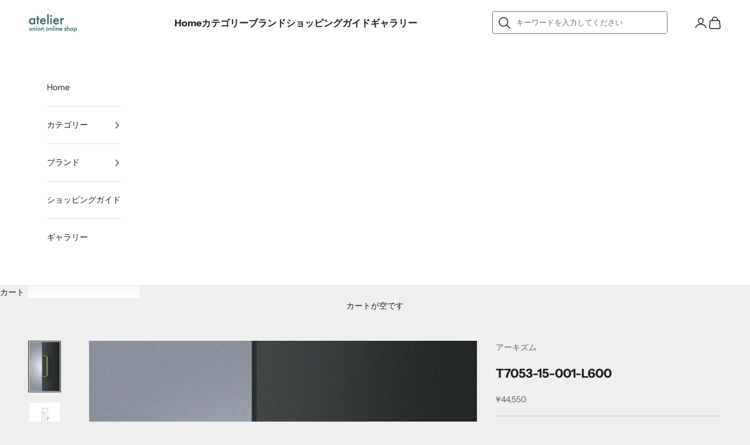

--- FILE ---
content_type: text/html; charset=utf-8
request_url: https://www.artunionec.com/products/t7053-15-001-l600
body_size: 35230
content:
<!doctype html>

<html class="no-js" lang="ja" dir="ltr">
  <head>
    <!-- Infinite Options by ShopPad -->
<script async crossorigin fetchpriority="high" src="/cdn/shopifycloud/importmap-polyfill/es-modules-shim.2.4.0.js"></script>
<script>     
  window.Shoppad = window.Shoppad || {},     
  window.Shoppad.apps = window.Shoppad.apps || {},     
  window.Shoppad.apps.infiniteoptions = window.Shoppad.apps.infiniteoptions || {},     
  window.Shoppad.apps.infiniteoptions.addToCartButton = 'form[action="/cart/add"] .button.w-full';
</script>
<script src="//d1liekpayvooaz.cloudfront.net/apps/customizery/customizery.js?shop=union-atelier.myshopify.com"></script>    
    <meta charset="utf-8">
    <meta name="viewport" content="width=device-width, initial-scale=1.0, height=device-height, minimum-scale=1.0, maximum-scale=5.0">

    <title>T7053-15-001-L600</title><meta name="description" content="材質・仕上げブラス ミラー"><link rel="canonical" href="https://www.artunionec.com/products/t7053-15-001-l600"><link rel="preconnect" href="https://fonts.googleapis.com">
    <link rel="preconnect" href="https://fonts.gstatic.com" crossorigin>
    <link href="https://fonts.googleapis.com/css2?family=Noto+Sans+JP:wght@300;400;500;700&display=swap" rel="stylesheet">
    <link href="https://fonts.googleapis.com/css2?family=Inter:wght@700&display=swap" rel="stylesheet"><link rel="preconnect" href="https://fonts.shopifycdn.com" crossorigin><link rel="preload" href="//www.artunionec.com/cdn/fonts/instrument_sans/instrumentsans_n4.db86542ae5e1596dbdb28c279ae6c2086c4c5bfa.woff2" as="font" type="font/woff2" crossorigin><link rel="preload" href="//www.artunionec.com/cdn/fonts/instrument_sans/instrumentsans_n4.db86542ae5e1596dbdb28c279ae6c2086c4c5bfa.woff2" as="font" type="font/woff2" crossorigin><meta property="og:type" content="product">
  <meta property="og:title" content="T7053-15-001-L600">
  <meta property="product:price:amount" content="44,550">
  <meta property="product:price:currency" content="JPY"><meta property="og:image" content="http://www.artunionec.com/cdn/shop/files/T7053x15D002ZHoP_8182077a-5e52-4b07-a537-0cbf9bff5d90.jpg?v=1709892221&width=2048">
  <meta property="og:image:secure_url" content="https://www.artunionec.com/cdn/shop/files/T7053x15D002ZHoP_8182077a-5e52-4b07-a537-0cbf9bff5d90.jpg?v=1709892221&width=2048">
  <meta property="og:image:width" content="781">
  <meta property="og:image:height" content="1259"><meta property="og:description" content="材質・仕上げブラス ミラー"><meta property="og:url" content="https://www.artunionec.com/products/t7053-15-001-l600">
<meta property="og:site_name" content="UNIONオンラインショップ atelier"><meta name="twitter:card" content="summary"><meta name="twitter:title" content="T7053-15-001-L600">
  <meta name="twitter:description" content="材質・仕上げブラス ミラー"><meta name="twitter:image" content="https://www.artunionec.com/cdn/shop/files/T7053x15D002ZHoP_8182077a-5e52-4b07-a537-0cbf9bff5d90.jpg?crop=center&height=1200&v=1709892221&width=1200">
  <meta name="twitter:image:alt" content="">
  <script type="application/ld+json">
  {
    "@context": "https://schema.org",
    "@type": "Product",
    "productID": 8303720923351,
    "offers": [{
          "@type": "Offer",
          "name": "T7053-15-001-L600",
          "availability":"https://schema.org/InStock",
          "price": 44550.0,
          "priceCurrency": "JPY",
          "priceValidUntil": "2026-02-12","sku": "T7053-15-001-L600","hasMerchantReturnPolicy": {
              "merchantReturnLink": "https:\/\/www.artunionec.com\/policies\/refund-policy"
            },"shippingDetails": {
              "shippingSettingsLink": "https:\/\/www.artunionec.com\/policies\/shipping-policy"
            },"url": "https://www.artunionec.com/products/t7053-15-001-l600?variant=44617270198487"
        }
],"brand": {
      "@type": "Brand",
      "name": "アーキズム"
    },
    "name": "T7053-15-001-L600",
    "description": "材質・仕上げブラス ミラー",
    "category": "ドアハンドル",
    "url": "https://www.artunionec.com/products/t7053-15-001-l600",
    "sku": "T7053-15-001-L600","weight": {
      "@type": "QuantitativeValue",
      "unitCode": "kg",
      "value": 0.0
      },"image": {
      "@type": "ImageObject",
      "url": "https://www.artunionec.com/cdn/shop/files/T7053x15D002ZHoP_8182077a-5e52-4b07-a537-0cbf9bff5d90.jpg?v=1709892221&width=1024",
      "image": "https://www.artunionec.com/cdn/shop/files/T7053x15D002ZHoP_8182077a-5e52-4b07-a537-0cbf9bff5d90.jpg?v=1709892221&width=1024",
      "name": "",
      "width": "1024",
      "height": "1024"
    }
  }
  </script>



  <script type="application/ld+json">
  {
    "@context": "https://schema.org",
    "@type": "BreadcrumbList",
  "itemListElement": [{
      "@type": "ListItem",
      "position": 1,
      "name": "ホーム",
      "item": "https://www.artunionec.com"
    },{
          "@type": "ListItem",
          "position": 2,
          "name": "T7053-15-001-L600",
          "item": "https://www.artunionec.com/products/t7053-15-001-l600"
        }]
  }
  </script>

<style>/* Typography (heading) */
  @font-face {
  font-family: "Instrument Sans";
  font-weight: 400;
  font-style: normal;
  font-display: fallback;
  src: url("//www.artunionec.com/cdn/fonts/instrument_sans/instrumentsans_n4.db86542ae5e1596dbdb28c279ae6c2086c4c5bfa.woff2") format("woff2"),
       url("//www.artunionec.com/cdn/fonts/instrument_sans/instrumentsans_n4.510f1b081e58d08c30978f465518799851ef6d8b.woff") format("woff");
}

@font-face {
  font-family: "Instrument Sans";
  font-weight: 400;
  font-style: italic;
  font-display: fallback;
  src: url("//www.artunionec.com/cdn/fonts/instrument_sans/instrumentsans_i4.028d3c3cd8d085648c808ceb20cd2fd1eb3560e5.woff2") format("woff2"),
       url("//www.artunionec.com/cdn/fonts/instrument_sans/instrumentsans_i4.7e90d82df8dee29a99237cd19cc529d2206706a2.woff") format("woff");
}

/* Typography (body) */
  @font-face {
  font-family: "Instrument Sans";
  font-weight: 400;
  font-style: normal;
  font-display: fallback;
  src: url("//www.artunionec.com/cdn/fonts/instrument_sans/instrumentsans_n4.db86542ae5e1596dbdb28c279ae6c2086c4c5bfa.woff2") format("woff2"),
       url("//www.artunionec.com/cdn/fonts/instrument_sans/instrumentsans_n4.510f1b081e58d08c30978f465518799851ef6d8b.woff") format("woff");
}

@font-face {
  font-family: "Instrument Sans";
  font-weight: 400;
  font-style: italic;
  font-display: fallback;
  src: url("//www.artunionec.com/cdn/fonts/instrument_sans/instrumentsans_i4.028d3c3cd8d085648c808ceb20cd2fd1eb3560e5.woff2") format("woff2"),
       url("//www.artunionec.com/cdn/fonts/instrument_sans/instrumentsans_i4.7e90d82df8dee29a99237cd19cc529d2206706a2.woff") format("woff");
}

@font-face {
  font-family: "Instrument Sans";
  font-weight: 700;
  font-style: normal;
  font-display: fallback;
  src: url("//www.artunionec.com/cdn/fonts/instrument_sans/instrumentsans_n7.e4ad9032e203f9a0977786c356573ced65a7419a.woff2") format("woff2"),
       url("//www.artunionec.com/cdn/fonts/instrument_sans/instrumentsans_n7.b9e40f166fb7639074ba34738101a9d2990bb41a.woff") format("woff");
}

@font-face {
  font-family: "Instrument Sans";
  font-weight: 700;
  font-style: italic;
  font-display: fallback;
  src: url("//www.artunionec.com/cdn/fonts/instrument_sans/instrumentsans_i7.d6063bb5d8f9cbf96eace9e8801697c54f363c6a.woff2") format("woff2"),
       url("//www.artunionec.com/cdn/fonts/instrument_sans/instrumentsans_i7.ce33afe63f8198a3ac4261b826b560103542cd36.woff") format("woff");
}

:root {
    /* Container */
    --container-max-width: 100%;
    --container-xxs-max-width: 27.5rem; /* 440px */
    --container-xs-max-width: 42.5rem; /* 680px */
    --container-sm-max-width: 61.25rem; /* 980px */
    --container-md-max-width: 71.875rem; /* 1150px */
    --container-lg-max-width: 78.75rem; /* 1260px */
    --container-xl-max-width: 85rem; /* 1360px */
    --container-gutter: 1.25rem;

    --section-vertical-spacing: 3rem;
    --section-vertical-spacing-tight:2.5rem;

    --section-stack-gap:2.5rem;
    --section-stack-gap-tight:2.25rem;

    /* Form settings */
    --form-gap: 1.25rem; /* Gap between fieldset and submit button */
    --fieldset-gap: 1rem; /* Gap between each form input within a fieldset */
    --form-control-gap: 0.625rem; /* Gap between input and label (ignored for floating label) */
    --checkbox-control-gap: 0.75rem; /* Horizontal gap between checkbox and its associated label */
    --input-padding-block: 0.65rem; /* Vertical padding for input, textarea and native select */
    --input-padding-inline: 0.8rem; /* Horizontal padding for input, textarea and native select */
    --checkbox-size: 0.875rem; /* Size (width and height) for checkbox */

    /* Other sizes */
    --sticky-area-height: calc(var(--announcement-bar-is-sticky, 0) * var(--announcement-bar-height, 0px) + var(--header-is-sticky, 0) * var(--header-height, 0px));

    /* RTL support */
    --transform-logical-flip: 1;
    --transform-origin-start: left;
    --transform-origin-end: right;

    /**
     * ---------------------------------------------------------------------
     * TYPOGRAPHY
     * ---------------------------------------------------------------------
     */

    /* Font properties */
    --heading-font-family: "Instrument Sans", sans-serif;
    --heading-font-weight: 400;
    --heading-font-style: normal;
    --heading-text-transform: uppercase;
    --heading-letter-spacing: 0.18em;
    --text-font-family: "Instrument Sans", sans-serif;
    --text-font-weight: 400;
    --text-font-style: normal;
    --text-letter-spacing: 0.0em;
    --button-font: var(--text-font-style) var(--text-font-weight) var(--text-sm) / 1.65 var(--text-font-family);
    --button-text-transform: uppercase;
    --button-letter-spacing: 0.18em;

    /* Font sizes */--text-heading-size-factor: 1;
    --text-h1: max(0.6875rem, clamp(1.375rem, 1.146341463414634rem + 0.975609756097561vw, 2rem) * var(--text-heading-size-factor));
    --text-h2: max(0.6875rem, clamp(1.25rem, 1.0670731707317074rem + 0.7804878048780488vw, 1.75rem) * var(--text-heading-size-factor));
    --text-h3: max(0.6875rem, clamp(1.125rem, 1.0335365853658536rem + 0.3902439024390244vw, 1.375rem) * var(--text-heading-size-factor));
    --text-h4: max(0.6875rem, clamp(1rem, 0.9542682926829268rem + 0.1951219512195122vw, 1.125rem) * var(--text-heading-size-factor));
    --text-h5: calc(0.875rem * var(--text-heading-size-factor));
    --text-h6: calc(0.75rem * var(--text-heading-size-factor));

    --text-xs: 0.75rem;
    --text-sm: 0.8125rem;
    --text-base: 0.875rem;
    --text-lg: 1.0rem;
    --text-xl: 1.125rem;

    /* Rounded variables (used for border radius) */
    --rounded-full: 9999px;
    --button-border-radius: 0.0rem;
    --input-border-radius: 0.0rem;

    /* Box shadow */
    --shadow-sm: 0 2px 8px rgb(0 0 0 / 0.05);
    --shadow: 0 5px 15px rgb(0 0 0 / 0.05);
    --shadow-md: 0 5px 30px rgb(0 0 0 / 0.05);
    --shadow-block: px px px rgb(var(--text-primary) / 0.0);

    /**
     * ---------------------------------------------------------------------
     * OTHER
     * ---------------------------------------------------------------------
     */

    --checkmark-svg-url: url(//www.artunionec.com/cdn/shop/t/7/assets/checkmark.svg?v=77552481021870063511718845242);
    --cursor-zoom-in-svg-url: url(//www.artunionec.com/cdn/shop/t/7/assets/cursor-zoom-in.svg?v=53880737899771658811718845242);
  }

  [dir="rtl"]:root {
    /* RTL support */
    --transform-logical-flip: -1;
    --transform-origin-start: right;
    --transform-origin-end: left;
  }

  @media screen and (min-width: 700px) {
    :root {
      /* Typography (font size) */
      --text-xs: 0.75rem;
      --text-sm: 0.8125rem;
      --text-base: 0.875rem;
      --text-lg: 1.0rem;
      --text-xl: 1.25rem;

      /* Spacing settings */
      --container-gutter: 2rem;
    }
  }

  @media screen and (min-width: 1000px) {
    :root {
      /* Spacing settings */
      --container-gutter: 3rem;

      --section-vertical-spacing: 5rem;
      --section-vertical-spacing-tight: 4rem;

      --section-stack-gap:4rem;
      --section-stack-gap-tight:4rem;
    }
  }:root {/* Overlay used for modal */
    --page-overlay: 0 0 0 / 0.4;

    /* We use the first scheme background as default */
    --page-background: ;

    /* Product colors */
    --on-sale-text: 227 44 43;
    --on-sale-badge-background: 227 44 43;
    --on-sale-badge-text: 255 255 255;
    --sold-out-badge-background: 239 239 239;
    --sold-out-badge-text: 0 0 0 / 0.65;
    --custom-badge-background: 28 28 28;
    --custom-badge-text: 255 255 255;
    --star-color: 28 28 28;

    /* Status colors */
    --success-background: 212 227 203;
    --success-text: 48 122 7;
    --warning-background: 253 241 224;
    --warning-text: 237 138 0;
    --error-background: 243 204 204;
    --error-text: 203 43 43;
  }.color-scheme--scheme-1 {
      /* Color settings */--accent: 28 28 28;
      --text-color: 28 28 28;
      --background: 239 239 239 / 1.0;
      --background-without-opacity: 239 239 239;
      --background-gradient: ;--border-color: 207 207 207;/* Button colors */
      --button-background: 28 28 28;
      --button-text-color: 255 255 255;

      /* Circled buttons */
      --circle-button-background: 255 255 255;
      --circle-button-text-color: 28 28 28;
    }.shopify-section:has(.section-spacing.color-scheme--bg-609ecfcfee2f667ac6c12366fc6ece56) + .shopify-section:has(.section-spacing.color-scheme--bg-609ecfcfee2f667ac6c12366fc6ece56:not(.bordered-section)) .section-spacing {
      padding-block-start: 0;
    }.color-scheme--scheme-2 {
      /* Color settings */--accent: 28 28 28;
      --text-color: 28 28 28;
      --background: 255 255 255 / 1.0;
      --background-without-opacity: 255 255 255;
      --background-gradient: ;--border-color: 221 221 221;/* Button colors */
      --button-background: 28 28 28;
      --button-text-color: 255 255 255;

      /* Circled buttons */
      --circle-button-background: 255 255 255;
      --circle-button-text-color: 28 28 28;
    }.shopify-section:has(.section-spacing.color-scheme--bg-54922f2e920ba8346f6dc0fba343d673) + .shopify-section:has(.section-spacing.color-scheme--bg-54922f2e920ba8346f6dc0fba343d673:not(.bordered-section)) .section-spacing {
      padding-block-start: 0;
    }.color-scheme--scheme-3 {
      /* Color settings */--accent: 255 255 255;
      --text-color: 255 255 255;
      --background: 28 28 28 / 1.0;
      --background-without-opacity: 28 28 28;
      --background-gradient: ;--border-color: 62 62 62;/* Button colors */
      --button-background: 255 255 255;
      --button-text-color: 28 28 28;

      /* Circled buttons */
      --circle-button-background: 255 255 255;
      --circle-button-text-color: 28 28 28;
    }.shopify-section:has(.section-spacing.color-scheme--bg-c1f8cb21047e4797e94d0969dc5d1e44) + .shopify-section:has(.section-spacing.color-scheme--bg-c1f8cb21047e4797e94d0969dc5d1e44:not(.bordered-section)) .section-spacing {
      padding-block-start: 0;
    }.color-scheme--scheme-4 {
      /* Color settings */--accent: 255 255 255;
      --text-color: 255 255 255;
      --background: 0 0 0 / 0.0;
      --background-without-opacity: 0 0 0;
      --background-gradient: ;--border-color: 255 255 255;/* Button colors */
      --button-background: 255 255 255;
      --button-text-color: 28 28 28;

      /* Circled buttons */
      --circle-button-background: 255 255 255;
      --circle-button-text-color: 28 28 28;
    }.shopify-section:has(.section-spacing.color-scheme--bg-3671eee015764974ee0aef1536023e0f) + .shopify-section:has(.section-spacing.color-scheme--bg-3671eee015764974ee0aef1536023e0f:not(.bordered-section)) .section-spacing {
      padding-block-start: 0;
    }.color-scheme--scheme-d855361e-2d24-49c3-881f-39b08d3d7704 {
      /* Color settings */--accent: 51 51 51;
      --text-color: 51 51 51;
      --background: 247 247 247 / 1.0;
      --background-without-opacity: 247 247 247;
      --background-gradient: ;--border-color: 218 218 218;/* Button colors */
      --button-background: 51 51 51;
      --button-text-color: 255 255 255;

      /* Circled buttons */
      --circle-button-background: 255 255 255;
      --circle-button-text-color: 51 51 51;
    }.shopify-section:has(.section-spacing.color-scheme--bg-c109054e3491b0b6b2f5007c9507b997) + .shopify-section:has(.section-spacing.color-scheme--bg-c109054e3491b0b6b2f5007c9507b997:not(.bordered-section)) .section-spacing {
      padding-block-start: 0;
    }.color-scheme--dialog {
      /* Color settings */--accent: 28 28 28;
      --text-color: 28 28 28;
      --background: 255 255 255 / 1.0;
      --background-without-opacity: 255 255 255;
      --background-gradient: ;--border-color: 221 221 221;/* Button colors */
      --button-background: 28 28 28;
      --button-text-color: 255 255 255;

      /* Circled buttons */
      --circle-button-background: 255 255 255;
      --circle-button-text-color: 28 28 28;
    }
</style><script>
  document.documentElement.classList.replace('no-js', 'js');

  // This allows to expose several variables to the global scope, to be used in scripts
  window.themeVariables = {
    settings: {
      showPageTransition: false,
      pageType: "product",
      moneyFormat: "¥{{amount_no_decimals}}",
      moneyWithCurrencyFormat: "¥{{amount_no_decimals}} JPY",
      currencyCodeEnabled: false,
      cartType: "drawer"
    },

    strings: {
      addToCartButton: "カートに追加",
      soldOutButton: "在庫なし",
      preOrderButton: "先行予約",
      unavailableButton: "選択不可能",
      addedToCart: "カートに追加されました！",
      closeGallery: "閉じる",
      zoomGallery: "ズームイン",
      errorGallery: "画像を表示できません",
      soldOutBadge: "在庫なし",
      discountBadge: "@@オフ",
      sku: "SKU:",
      shippingEstimatorNoResults: "申し訳ありませんが、お客様のご住所への発送は現在行っておりません",
      shippingEstimatorOneResult: "お客様のご住所には1つの配送料金が適用されます:",
      shippingEstimatorMultipleResults: "お客様のご住所に合わせて、複数の配送料金が選択できます:",
      shippingEstimatorError: "配送料金の取得中に1つ以上のエラーが発生しました:",
      next: "次へ",
      previous: "前へ"
    },

    mediaQueries: {
      'sm': 'screen and (min-width: 700px)',
      'md': 'screen and (min-width: 1000px)',
      'lg': 'screen and (min-width: 1150px)',
      'xl': 'screen and (min-width: 1400px)',
      '2xl': 'screen and (min-width: 1600px)',
      'sm-max': 'screen and (max-width: 699px)',
      'md-max': 'screen and (max-width: 999px)',
      'lg-max': 'screen and (max-width: 1149px)',
      'xl-max': 'screen and (max-width: 1399px)',
      '2xl-max': 'screen and (max-width: 1599px)',
      'motion-safe': '(prefers-reduced-motion: no-preference)',
      'motion-reduce': '(prefers-reduced-motion: reduce)',
      'supports-hover': 'screen and (pointer: fine)',
      'supports-touch': 'screen and (hover: none)'
    }
  };</script><script>
      if (!(HTMLScriptElement.supports && HTMLScriptElement.supports('importmap'))) {
        const importMapPolyfill = document.createElement('script');
        importMapPolyfill.async = true;
        importMapPolyfill.src = "//www.artunionec.com/cdn/shop/t/7/assets/es-module-shims.min.js?v=108886813274381563021718845242";

        document.head.appendChild(importMapPolyfill);
      }
    </script>

    <script type="importmap">{
        "imports": {
          "vendor": "//www.artunionec.com/cdn/shop/t/7/assets/vendor.min.js?v=31701601754359729221718845242",
          "theme": "//www.artunionec.com/cdn/shop/t/7/assets/theme.js?v=140486113057133217481718845242",
          "photoswipe": "//www.artunionec.com/cdn/shop/t/7/assets/photoswipe.min.js?v=23923577218600574321718845242"
        }
      }
    </script>

    <script type="module" src="//www.artunionec.com/cdn/shop/t/7/assets/vendor.min.js?v=31701601754359729221718845242"></script>
    <script type="module" src="//www.artunionec.com/cdn/shop/t/7/assets/theme.js?v=140486113057133217481718845242"></script>

    <script>
  const boostSDAssetFileURL = "\/\/www.artunionec.com\/cdn\/shop\/t\/7\/assets\/boost_sd_assets_file_url.gif?v=1527";
  window.boostSDAssetFileURL = boostSDAssetFileURL;

  if (window.boostSDAppConfig) {
    window.boostSDAppConfig.generalSettings.custom_js_asset_url = "//www.artunionec.com/cdn/shop/t/7/assets/boost-sd-custom.js?v=125969846411700169081718845242";
    window.boostSDAppConfig.generalSettings.custom_css_asset_url = "//www.artunionec.com/cdn/shop/t/7/assets/boost-sd-custom.css?v=72809539502277619291718845242";
  }

  
</script>

    <script>window.performance && window.performance.mark && window.performance.mark('shopify.content_for_header.start');</script><meta id="shopify-digital-wallet" name="shopify-digital-wallet" content="/67103654103/digital_wallets/dialog">
<link rel="alternate" type="application/json+oembed" href="https://www.artunionec.com/products/t7053-15-001-l600.oembed">
<script async="async" src="/checkouts/internal/preloads.js?locale=ja-JP"></script>
<script id="shopify-features" type="application/json">{"accessToken":"e25a0e726911081c78f9cdae162cb37f","betas":["rich-media-storefront-analytics"],"domain":"www.artunionec.com","predictiveSearch":false,"shopId":67103654103,"locale":"ja"}</script>
<script>var Shopify = Shopify || {};
Shopify.shop = "union-atelier.myshopify.com";
Shopify.locale = "ja";
Shopify.currency = {"active":"JPY","rate":"1.0"};
Shopify.country = "JP";
Shopify.theme = {"name":"Prestigeのコピー","id":143168110807,"schema_name":"Prestige","schema_version":"8.1.2","theme_store_id":855,"role":"main"};
Shopify.theme.handle = "null";
Shopify.theme.style = {"id":null,"handle":null};
Shopify.cdnHost = "www.artunionec.com/cdn";
Shopify.routes = Shopify.routes || {};
Shopify.routes.root = "/";</script>
<script type="module">!function(o){(o.Shopify=o.Shopify||{}).modules=!0}(window);</script>
<script>!function(o){function n(){var o=[];function n(){o.push(Array.prototype.slice.apply(arguments))}return n.q=o,n}var t=o.Shopify=o.Shopify||{};t.loadFeatures=n(),t.autoloadFeatures=n()}(window);</script>
<script id="shop-js-analytics" type="application/json">{"pageType":"product"}</script>
<script defer="defer" async type="module" src="//www.artunionec.com/cdn/shopifycloud/shop-js/modules/v2/client.init-shop-cart-sync_CSE-8ASR.ja.esm.js"></script>
<script defer="defer" async type="module" src="//www.artunionec.com/cdn/shopifycloud/shop-js/modules/v2/chunk.common_DDD8GOhs.esm.js"></script>
<script defer="defer" async type="module" src="//www.artunionec.com/cdn/shopifycloud/shop-js/modules/v2/chunk.modal_B6JNj9sU.esm.js"></script>
<script type="module">
  await import("//www.artunionec.com/cdn/shopifycloud/shop-js/modules/v2/client.init-shop-cart-sync_CSE-8ASR.ja.esm.js");
await import("//www.artunionec.com/cdn/shopifycloud/shop-js/modules/v2/chunk.common_DDD8GOhs.esm.js");
await import("//www.artunionec.com/cdn/shopifycloud/shop-js/modules/v2/chunk.modal_B6JNj9sU.esm.js");

  window.Shopify.SignInWithShop?.initShopCartSync?.({"fedCMEnabled":true,"windoidEnabled":true});

</script>
<script>(function() {
  var isLoaded = false;
  function asyncLoad() {
    if (isLoaded) return;
    isLoaded = true;
    var urls = ["\/\/d1liekpayvooaz.cloudfront.net\/apps\/customizery\/customizery.js?shop=union-atelier.myshopify.com"];
    for (var i = 0; i < urls.length; i++) {
      var s = document.createElement('script');
      s.type = 'text/javascript';
      s.async = true;
      s.src = urls[i];
      var x = document.getElementsByTagName('script')[0];
      x.parentNode.insertBefore(s, x);
    }
  };
  if(window.attachEvent) {
    window.attachEvent('onload', asyncLoad);
  } else {
    window.addEventListener('load', asyncLoad, false);
  }
})();</script>
<script id="__st">var __st={"a":67103654103,"offset":32400,"reqid":"ef6301b8-cf75-4738-ac7f-d37184fb9643-1769982830","pageurl":"www.artunionec.com\/products\/t7053-15-001-l600","u":"64637f2359b3","p":"product","rtyp":"product","rid":8303720923351};</script>
<script>window.ShopifyPaypalV4VisibilityTracking = true;</script>
<script id="captcha-bootstrap">!function(){'use strict';const t='contact',e='account',n='new_comment',o=[[t,t],['blogs',n],['comments',n],[t,'customer']],c=[[e,'customer_login'],[e,'guest_login'],[e,'recover_customer_password'],[e,'create_customer']],r=t=>t.map((([t,e])=>`form[action*='/${t}']:not([data-nocaptcha='true']) input[name='form_type'][value='${e}']`)).join(','),a=t=>()=>t?[...document.querySelectorAll(t)].map((t=>t.form)):[];function s(){const t=[...o],e=r(t);return a(e)}const i='password',u='form_key',d=['recaptcha-v3-token','g-recaptcha-response','h-captcha-response',i],f=()=>{try{return window.sessionStorage}catch{return}},m='__shopify_v',_=t=>t.elements[u];function p(t,e,n=!1){try{const o=window.sessionStorage,c=JSON.parse(o.getItem(e)),{data:r}=function(t){const{data:e,action:n}=t;return t[m]||n?{data:e,action:n}:{data:t,action:n}}(c);for(const[e,n]of Object.entries(r))t.elements[e]&&(t.elements[e].value=n);n&&o.removeItem(e)}catch(o){console.error('form repopulation failed',{error:o})}}const l='form_type',E='cptcha';function T(t){t.dataset[E]=!0}const w=window,h=w.document,L='Shopify',v='ce_forms',y='captcha';let A=!1;((t,e)=>{const n=(g='f06e6c50-85a8-45c8-87d0-21a2b65856fe',I='https://cdn.shopify.com/shopifycloud/storefront-forms-hcaptcha/ce_storefront_forms_captcha_hcaptcha.v1.5.2.iife.js',D={infoText:'hCaptchaによる保護',privacyText:'プライバシー',termsText:'利用規約'},(t,e,n)=>{const o=w[L][v],c=o.bindForm;if(c)return c(t,g,e,D).then(n);var r;o.q.push([[t,g,e,D],n]),r=I,A||(h.body.append(Object.assign(h.createElement('script'),{id:'captcha-provider',async:!0,src:r})),A=!0)});var g,I,D;w[L]=w[L]||{},w[L][v]=w[L][v]||{},w[L][v].q=[],w[L][y]=w[L][y]||{},w[L][y].protect=function(t,e){n(t,void 0,e),T(t)},Object.freeze(w[L][y]),function(t,e,n,w,h,L){const[v,y,A,g]=function(t,e,n){const i=e?o:[],u=t?c:[],d=[...i,...u],f=r(d),m=r(i),_=r(d.filter((([t,e])=>n.includes(e))));return[a(f),a(m),a(_),s()]}(w,h,L),I=t=>{const e=t.target;return e instanceof HTMLFormElement?e:e&&e.form},D=t=>v().includes(t);t.addEventListener('submit',(t=>{const e=I(t);if(!e)return;const n=D(e)&&!e.dataset.hcaptchaBound&&!e.dataset.recaptchaBound,o=_(e),c=g().includes(e)&&(!o||!o.value);(n||c)&&t.preventDefault(),c&&!n&&(function(t){try{if(!f())return;!function(t){const e=f();if(!e)return;const n=_(t);if(!n)return;const o=n.value;o&&e.removeItem(o)}(t);const e=Array.from(Array(32),(()=>Math.random().toString(36)[2])).join('');!function(t,e){_(t)||t.append(Object.assign(document.createElement('input'),{type:'hidden',name:u})),t.elements[u].value=e}(t,e),function(t,e){const n=f();if(!n)return;const o=[...t.querySelectorAll(`input[type='${i}']`)].map((({name:t})=>t)),c=[...d,...o],r={};for(const[a,s]of new FormData(t).entries())c.includes(a)||(r[a]=s);n.setItem(e,JSON.stringify({[m]:1,action:t.action,data:r}))}(t,e)}catch(e){console.error('failed to persist form',e)}}(e),e.submit())}));const S=(t,e)=>{t&&!t.dataset[E]&&(n(t,e.some((e=>e===t))),T(t))};for(const o of['focusin','change'])t.addEventListener(o,(t=>{const e=I(t);D(e)&&S(e,y())}));const B=e.get('form_key'),M=e.get(l),P=B&&M;t.addEventListener('DOMContentLoaded',(()=>{const t=y();if(P)for(const e of t)e.elements[l].value===M&&p(e,B);[...new Set([...A(),...v().filter((t=>'true'===t.dataset.shopifyCaptcha))])].forEach((e=>S(e,t)))}))}(h,new URLSearchParams(w.location.search),n,t,e,['guest_login'])})(!0,!0)}();</script>
<script integrity="sha256-4kQ18oKyAcykRKYeNunJcIwy7WH5gtpwJnB7kiuLZ1E=" data-source-attribution="shopify.loadfeatures" defer="defer" src="//www.artunionec.com/cdn/shopifycloud/storefront/assets/storefront/load_feature-a0a9edcb.js" crossorigin="anonymous"></script>
<script data-source-attribution="shopify.dynamic_checkout.dynamic.init">var Shopify=Shopify||{};Shopify.PaymentButton=Shopify.PaymentButton||{isStorefrontPortableWallets:!0,init:function(){window.Shopify.PaymentButton.init=function(){};var t=document.createElement("script");t.src="https://www.artunionec.com/cdn/shopifycloud/portable-wallets/latest/portable-wallets.ja.js",t.type="module",document.head.appendChild(t)}};
</script>
<script data-source-attribution="shopify.dynamic_checkout.buyer_consent">
  function portableWalletsHideBuyerConsent(e){var t=document.getElementById("shopify-buyer-consent"),n=document.getElementById("shopify-subscription-policy-button");t&&n&&(t.classList.add("hidden"),t.setAttribute("aria-hidden","true"),n.removeEventListener("click",e))}function portableWalletsShowBuyerConsent(e){var t=document.getElementById("shopify-buyer-consent"),n=document.getElementById("shopify-subscription-policy-button");t&&n&&(t.classList.remove("hidden"),t.removeAttribute("aria-hidden"),n.addEventListener("click",e))}window.Shopify?.PaymentButton&&(window.Shopify.PaymentButton.hideBuyerConsent=portableWalletsHideBuyerConsent,window.Shopify.PaymentButton.showBuyerConsent=portableWalletsShowBuyerConsent);
</script>
<script data-source-attribution="shopify.dynamic_checkout.cart.bootstrap">document.addEventListener("DOMContentLoaded",(function(){function t(){return document.querySelector("shopify-accelerated-checkout-cart, shopify-accelerated-checkout")}if(t())Shopify.PaymentButton.init();else{new MutationObserver((function(e,n){t()&&(Shopify.PaymentButton.init(),n.disconnect())})).observe(document.body,{childList:!0,subtree:!0})}}));
</script>

<script>window.performance && window.performance.mark && window.performance.mark('shopify.content_for_header.end');</script>
<link href="//www.artunionec.com/cdn/shop/t/7/assets/theme.css?v=120078257852801636361718845242" rel="stylesheet" type="text/css" media="all" />


  <link href="//www.artunionec.com/cdn/shop/t/7/assets/main-_54Rrrkf.css" rel="stylesheet" type="text/css" media="all" />




  <script src="//www.artunionec.com/cdn/shop/t/7/assets/main-YdME7S0r.js" type="module" crossorigin="anonymous"></script>

<!-- BEGIN app block: shopify://apps//blocks/pre-order-app/290ed845-6a31-49a7-a244-443963fc8b13 --><!-- BEGIN app snippet: settings-json -->
<script id='ruffruff-pre-order-settings-json' type='application/json'>{"cacheDateTime": "1769982831","domain": "www.artunionec.com","shopId": "67103654103","preOrderBadgeCondition": "none","preOrderBadgeTitle": "","hideCopyright": true,"backInStockEnabled": false,"backInStockCustomizeEnabled": false,"backInStockButtonName": "再入荷通知を受け取る","backInStockProductMessage": "登録すると、この商品の再入荷のお知らせを受け取ることができます。","backInStockModalTitle": "再入荷通知を受け取る","backInStockModalDescription": "登録すると、この商品の再入荷のお知らせを受け取ることができます。","backInStockModalThanksMessage": "再入荷通知の登録が完了しました。","backInStockExcludedCollections": [],"backInStockExcludedProducts": [],"customizeEnabled": false,"cartCheckoutValidation": "onlyPreOrder","cartValidationEnabled": false,"checkoutValidationEnabled": false,"productValidationEnabled": true,"outOfConditionValidationEnabled": true,"outOfConditionValidationMessage": "カート追加時と商品の情報が変わっているため、カートから該当商品を削除して、再度追加し直してください。","productMessagePropertyName": "注意","cartButtonBackgroundColor": "#FFFFFF","cartButtonTextColor": "#121212","cartButtonIfNotMetBackgroundColor": "#FFFFFF","cartButtonIfNotMetTextColor": "#121212","backInStockButtonBackgroundColor": "#FFFFFF","backInStockButtonTextColor": "#121212","cartValidationMessage": "カート内に同時に注文できない商品が含まれています。","checkoutValidationMessage": "カート内に同時に注文できない商品が含まれています。","productValidationMessage": "カート内に同時に注文できない商品が含まれています。","purchaseQuantityLimitMessage": ""}</script>
<!-- END app snippet --><!-- BEGIN app snippet: customer-json --><script id='ruffruff-pre-order-customer-json' type='application/json'>{"cacheDateTime": "1769982831","hasAccount": false,"tags": []}</script>
<!-- END app snippet --><!-- BEGIN app snippet: product-json -->
<script id='ruffruff-pre-order-product-json' type='application/json'>{"cacheDateTime": "1769982831","defaultVariantId": "44617270198487","handle": "t7053-15-001-l600","hasOnlyDefaultVariant": true,"id": "8303720923351","title": "T7053-15-001-L600","variants": {"44617270198487": {"available": true,"id": "44617270198487","inventoryPolicy": "deny","isBackInStock": false,"preOrderRule":null,"productId": "8303720923351","quantity": 4,"requiresSellingPlan": false,"sellingPlanGroup":null,"title": "T7053-15-001-L600"}}}</script>
<!-- END app snippet --><script src="https://cdn.shopify.com/extensions/019b5888-8287-78ea-808c-bc21099b72c0/version-175/assets/ruffruff-pre-order.js" type="text/javascript" defer="defer"></script><link href="//cdn.shopify.com/extensions/019b5888-8287-78ea-808c-bc21099b72c0/version-175/assets/ruffruff-pre-order.css" rel="stylesheet" type="text/css" media="all" />
<!-- END app block --><link href="https://monorail-edge.shopifysvc.com" rel="dns-prefetch">
<script>(function(){if ("sendBeacon" in navigator && "performance" in window) {try {var session_token_from_headers = performance.getEntriesByType('navigation')[0].serverTiming.find(x => x.name == '_s').description;} catch {var session_token_from_headers = undefined;}var session_cookie_matches = document.cookie.match(/_shopify_s=([^;]*)/);var session_token_from_cookie = session_cookie_matches && session_cookie_matches.length === 2 ? session_cookie_matches[1] : "";var session_token = session_token_from_headers || session_token_from_cookie || "";function handle_abandonment_event(e) {var entries = performance.getEntries().filter(function(entry) {return /monorail-edge.shopifysvc.com/.test(entry.name);});if (!window.abandonment_tracked && entries.length === 0) {window.abandonment_tracked = true;var currentMs = Date.now();var navigation_start = performance.timing.navigationStart;var payload = {shop_id: 67103654103,url: window.location.href,navigation_start,duration: currentMs - navigation_start,session_token,page_type: "product"};window.navigator.sendBeacon("https://monorail-edge.shopifysvc.com/v1/produce", JSON.stringify({schema_id: "online_store_buyer_site_abandonment/1.1",payload: payload,metadata: {event_created_at_ms: currentMs,event_sent_at_ms: currentMs}}));}}window.addEventListener('pagehide', handle_abandonment_event);}}());</script>
<script id="web-pixels-manager-setup">(function e(e,d,r,n,o){if(void 0===o&&(o={}),!Boolean(null===(a=null===(i=window.Shopify)||void 0===i?void 0:i.analytics)||void 0===a?void 0:a.replayQueue)){var i,a;window.Shopify=window.Shopify||{};var t=window.Shopify;t.analytics=t.analytics||{};var s=t.analytics;s.replayQueue=[],s.publish=function(e,d,r){return s.replayQueue.push([e,d,r]),!0};try{self.performance.mark("wpm:start")}catch(e){}var l=function(){var e={modern:/Edge?\/(1{2}[4-9]|1[2-9]\d|[2-9]\d{2}|\d{4,})\.\d+(\.\d+|)|Firefox\/(1{2}[4-9]|1[2-9]\d|[2-9]\d{2}|\d{4,})\.\d+(\.\d+|)|Chrom(ium|e)\/(9{2}|\d{3,})\.\d+(\.\d+|)|(Maci|X1{2}).+ Version\/(15\.\d+|(1[6-9]|[2-9]\d|\d{3,})\.\d+)([,.]\d+|)( \(\w+\)|)( Mobile\/\w+|) Safari\/|Chrome.+OPR\/(9{2}|\d{3,})\.\d+\.\d+|(CPU[ +]OS|iPhone[ +]OS|CPU[ +]iPhone|CPU IPhone OS|CPU iPad OS)[ +]+(15[._]\d+|(1[6-9]|[2-9]\d|\d{3,})[._]\d+)([._]\d+|)|Android:?[ /-](13[3-9]|1[4-9]\d|[2-9]\d{2}|\d{4,})(\.\d+|)(\.\d+|)|Android.+Firefox\/(13[5-9]|1[4-9]\d|[2-9]\d{2}|\d{4,})\.\d+(\.\d+|)|Android.+Chrom(ium|e)\/(13[3-9]|1[4-9]\d|[2-9]\d{2}|\d{4,})\.\d+(\.\d+|)|SamsungBrowser\/([2-9]\d|\d{3,})\.\d+/,legacy:/Edge?\/(1[6-9]|[2-9]\d|\d{3,})\.\d+(\.\d+|)|Firefox\/(5[4-9]|[6-9]\d|\d{3,})\.\d+(\.\d+|)|Chrom(ium|e)\/(5[1-9]|[6-9]\d|\d{3,})\.\d+(\.\d+|)([\d.]+$|.*Safari\/(?![\d.]+ Edge\/[\d.]+$))|(Maci|X1{2}).+ Version\/(10\.\d+|(1[1-9]|[2-9]\d|\d{3,})\.\d+)([,.]\d+|)( \(\w+\)|)( Mobile\/\w+|) Safari\/|Chrome.+OPR\/(3[89]|[4-9]\d|\d{3,})\.\d+\.\d+|(CPU[ +]OS|iPhone[ +]OS|CPU[ +]iPhone|CPU IPhone OS|CPU iPad OS)[ +]+(10[._]\d+|(1[1-9]|[2-9]\d|\d{3,})[._]\d+)([._]\d+|)|Android:?[ /-](13[3-9]|1[4-9]\d|[2-9]\d{2}|\d{4,})(\.\d+|)(\.\d+|)|Mobile Safari.+OPR\/([89]\d|\d{3,})\.\d+\.\d+|Android.+Firefox\/(13[5-9]|1[4-9]\d|[2-9]\d{2}|\d{4,})\.\d+(\.\d+|)|Android.+Chrom(ium|e)\/(13[3-9]|1[4-9]\d|[2-9]\d{2}|\d{4,})\.\d+(\.\d+|)|Android.+(UC? ?Browser|UCWEB|U3)[ /]?(15\.([5-9]|\d{2,})|(1[6-9]|[2-9]\d|\d{3,})\.\d+)\.\d+|SamsungBrowser\/(5\.\d+|([6-9]|\d{2,})\.\d+)|Android.+MQ{2}Browser\/(14(\.(9|\d{2,})|)|(1[5-9]|[2-9]\d|\d{3,})(\.\d+|))(\.\d+|)|K[Aa][Ii]OS\/(3\.\d+|([4-9]|\d{2,})\.\d+)(\.\d+|)/},d=e.modern,r=e.legacy,n=navigator.userAgent;return n.match(d)?"modern":n.match(r)?"legacy":"unknown"}(),u="modern"===l?"modern":"legacy",c=(null!=n?n:{modern:"",legacy:""})[u],f=function(e){return[e.baseUrl,"/wpm","/b",e.hashVersion,"modern"===e.buildTarget?"m":"l",".js"].join("")}({baseUrl:d,hashVersion:r,buildTarget:u}),m=function(e){var d=e.version,r=e.bundleTarget,n=e.surface,o=e.pageUrl,i=e.monorailEndpoint;return{emit:function(e){var a=e.status,t=e.errorMsg,s=(new Date).getTime(),l=JSON.stringify({metadata:{event_sent_at_ms:s},events:[{schema_id:"web_pixels_manager_load/3.1",payload:{version:d,bundle_target:r,page_url:o,status:a,surface:n,error_msg:t},metadata:{event_created_at_ms:s}}]});if(!i)return console&&console.warn&&console.warn("[Web Pixels Manager] No Monorail endpoint provided, skipping logging."),!1;try{return self.navigator.sendBeacon.bind(self.navigator)(i,l)}catch(e){}var u=new XMLHttpRequest;try{return u.open("POST",i,!0),u.setRequestHeader("Content-Type","text/plain"),u.send(l),!0}catch(e){return console&&console.warn&&console.warn("[Web Pixels Manager] Got an unhandled error while logging to Monorail."),!1}}}}({version:r,bundleTarget:l,surface:e.surface,pageUrl:self.location.href,monorailEndpoint:e.monorailEndpoint});try{o.browserTarget=l,function(e){var d=e.src,r=e.async,n=void 0===r||r,o=e.onload,i=e.onerror,a=e.sri,t=e.scriptDataAttributes,s=void 0===t?{}:t,l=document.createElement("script"),u=document.querySelector("head"),c=document.querySelector("body");if(l.async=n,l.src=d,a&&(l.integrity=a,l.crossOrigin="anonymous"),s)for(var f in s)if(Object.prototype.hasOwnProperty.call(s,f))try{l.dataset[f]=s[f]}catch(e){}if(o&&l.addEventListener("load",o),i&&l.addEventListener("error",i),u)u.appendChild(l);else{if(!c)throw new Error("Did not find a head or body element to append the script");c.appendChild(l)}}({src:f,async:!0,onload:function(){if(!function(){var e,d;return Boolean(null===(d=null===(e=window.Shopify)||void 0===e?void 0:e.analytics)||void 0===d?void 0:d.initialized)}()){var d=window.webPixelsManager.init(e)||void 0;if(d){var r=window.Shopify.analytics;r.replayQueue.forEach((function(e){var r=e[0],n=e[1],o=e[2];d.publishCustomEvent(r,n,o)})),r.replayQueue=[],r.publish=d.publishCustomEvent,r.visitor=d.visitor,r.initialized=!0}}},onerror:function(){return m.emit({status:"failed",errorMsg:"".concat(f," has failed to load")})},sri:function(e){var d=/^sha384-[A-Za-z0-9+/=]+$/;return"string"==typeof e&&d.test(e)}(c)?c:"",scriptDataAttributes:o}),m.emit({status:"loading"})}catch(e){m.emit({status:"failed",errorMsg:(null==e?void 0:e.message)||"Unknown error"})}}})({shopId: 67103654103,storefrontBaseUrl: "https://www.artunionec.com",extensionsBaseUrl: "https://extensions.shopifycdn.com/cdn/shopifycloud/web-pixels-manager",monorailEndpoint: "https://monorail-edge.shopifysvc.com/unstable/produce_batch",surface: "storefront-renderer",enabledBetaFlags: ["2dca8a86"],webPixelsConfigList: [{"id":"478707927","configuration":"{\"config\":\"{\\\"pixel_id\\\":\\\"G-SM66B4EBHF\\\",\\\"gtag_events\\\":[{\\\"type\\\":\\\"purchase\\\",\\\"action_label\\\":\\\"G-SM66B4EBHF\\\"},{\\\"type\\\":\\\"page_view\\\",\\\"action_label\\\":\\\"G-SM66B4EBHF\\\"},{\\\"type\\\":\\\"view_item\\\",\\\"action_label\\\":\\\"G-SM66B4EBHF\\\"},{\\\"type\\\":\\\"search\\\",\\\"action_label\\\":\\\"G-SM66B4EBHF\\\"},{\\\"type\\\":\\\"add_to_cart\\\",\\\"action_label\\\":\\\"G-SM66B4EBHF\\\"},{\\\"type\\\":\\\"begin_checkout\\\",\\\"action_label\\\":\\\"G-SM66B4EBHF\\\"},{\\\"type\\\":\\\"add_payment_info\\\",\\\"action_label\\\":\\\"G-SM66B4EBHF\\\"}],\\\"enable_monitoring_mode\\\":false}\"}","eventPayloadVersion":"v1","runtimeContext":"OPEN","scriptVersion":"b2a88bafab3e21179ed38636efcd8a93","type":"APP","apiClientId":1780363,"privacyPurposes":[],"dataSharingAdjustments":{"protectedCustomerApprovalScopes":["read_customer_address","read_customer_email","read_customer_name","read_customer_personal_data","read_customer_phone"]}},{"id":"shopify-app-pixel","configuration":"{}","eventPayloadVersion":"v1","runtimeContext":"STRICT","scriptVersion":"0450","apiClientId":"shopify-pixel","type":"APP","privacyPurposes":["ANALYTICS","MARKETING"]},{"id":"shopify-custom-pixel","eventPayloadVersion":"v1","runtimeContext":"LAX","scriptVersion":"0450","apiClientId":"shopify-pixel","type":"CUSTOM","privacyPurposes":["ANALYTICS","MARKETING"]}],isMerchantRequest: false,initData: {"shop":{"name":"UNIONオンラインショップ atelier","paymentSettings":{"currencyCode":"JPY"},"myshopifyDomain":"union-atelier.myshopify.com","countryCode":"JP","storefrontUrl":"https:\/\/www.artunionec.com"},"customer":null,"cart":null,"checkout":null,"productVariants":[{"price":{"amount":44550.0,"currencyCode":"JPY"},"product":{"title":"T7053-15-001-L600","vendor":"アーキズム","id":"8303720923351","untranslatedTitle":"T7053-15-001-L600","url":"\/products\/t7053-15-001-l600","type":"ドアハンドル"},"id":"44617270198487","image":{"src":"\/\/www.artunionec.com\/cdn\/shop\/files\/T7053x15D002ZHoP_8182077a-5e52-4b07-a537-0cbf9bff5d90.jpg?v=1709892221"},"sku":"T7053-15-001-L600","title":"Default Title","untranslatedTitle":"Default Title"}],"purchasingCompany":null},},"https://www.artunionec.com/cdn","1d2a099fw23dfb22ep557258f5m7a2edbae",{"modern":"","legacy":""},{"shopId":"67103654103","storefrontBaseUrl":"https:\/\/www.artunionec.com","extensionBaseUrl":"https:\/\/extensions.shopifycdn.com\/cdn\/shopifycloud\/web-pixels-manager","surface":"storefront-renderer","enabledBetaFlags":"[\"2dca8a86\"]","isMerchantRequest":"false","hashVersion":"1d2a099fw23dfb22ep557258f5m7a2edbae","publish":"custom","events":"[[\"page_viewed\",{}],[\"product_viewed\",{\"productVariant\":{\"price\":{\"amount\":44550.0,\"currencyCode\":\"JPY\"},\"product\":{\"title\":\"T7053-15-001-L600\",\"vendor\":\"アーキズム\",\"id\":\"8303720923351\",\"untranslatedTitle\":\"T7053-15-001-L600\",\"url\":\"\/products\/t7053-15-001-l600\",\"type\":\"ドアハンドル\"},\"id\":\"44617270198487\",\"image\":{\"src\":\"\/\/www.artunionec.com\/cdn\/shop\/files\/T7053x15D002ZHoP_8182077a-5e52-4b07-a537-0cbf9bff5d90.jpg?v=1709892221\"},\"sku\":\"T7053-15-001-L600\",\"title\":\"Default Title\",\"untranslatedTitle\":\"Default Title\"}}]]"});</script><script>
  window.ShopifyAnalytics = window.ShopifyAnalytics || {};
  window.ShopifyAnalytics.meta = window.ShopifyAnalytics.meta || {};
  window.ShopifyAnalytics.meta.currency = 'JPY';
  var meta = {"product":{"id":8303720923351,"gid":"gid:\/\/shopify\/Product\/8303720923351","vendor":"アーキズム","type":"ドアハンドル","handle":"t7053-15-001-l600","variants":[{"id":44617270198487,"price":4455000,"name":"T7053-15-001-L600","public_title":null,"sku":"T7053-15-001-L600"}],"remote":false},"page":{"pageType":"product","resourceType":"product","resourceId":8303720923351,"requestId":"ef6301b8-cf75-4738-ac7f-d37184fb9643-1769982830"}};
  for (var attr in meta) {
    window.ShopifyAnalytics.meta[attr] = meta[attr];
  }
</script>
<script class="analytics">
  (function () {
    var customDocumentWrite = function(content) {
      var jquery = null;

      if (window.jQuery) {
        jquery = window.jQuery;
      } else if (window.Checkout && window.Checkout.$) {
        jquery = window.Checkout.$;
      }

      if (jquery) {
        jquery('body').append(content);
      }
    };

    var hasLoggedConversion = function(token) {
      if (token) {
        return document.cookie.indexOf('loggedConversion=' + token) !== -1;
      }
      return false;
    }

    var setCookieIfConversion = function(token) {
      if (token) {
        var twoMonthsFromNow = new Date(Date.now());
        twoMonthsFromNow.setMonth(twoMonthsFromNow.getMonth() + 2);

        document.cookie = 'loggedConversion=' + token + '; expires=' + twoMonthsFromNow;
      }
    }

    var trekkie = window.ShopifyAnalytics.lib = window.trekkie = window.trekkie || [];
    if (trekkie.integrations) {
      return;
    }
    trekkie.methods = [
      'identify',
      'page',
      'ready',
      'track',
      'trackForm',
      'trackLink'
    ];
    trekkie.factory = function(method) {
      return function() {
        var args = Array.prototype.slice.call(arguments);
        args.unshift(method);
        trekkie.push(args);
        return trekkie;
      };
    };
    for (var i = 0; i < trekkie.methods.length; i++) {
      var key = trekkie.methods[i];
      trekkie[key] = trekkie.factory(key);
    }
    trekkie.load = function(config) {
      trekkie.config = config || {};
      trekkie.config.initialDocumentCookie = document.cookie;
      var first = document.getElementsByTagName('script')[0];
      var script = document.createElement('script');
      script.type = 'text/javascript';
      script.onerror = function(e) {
        var scriptFallback = document.createElement('script');
        scriptFallback.type = 'text/javascript';
        scriptFallback.onerror = function(error) {
                var Monorail = {
      produce: function produce(monorailDomain, schemaId, payload) {
        var currentMs = new Date().getTime();
        var event = {
          schema_id: schemaId,
          payload: payload,
          metadata: {
            event_created_at_ms: currentMs,
            event_sent_at_ms: currentMs
          }
        };
        return Monorail.sendRequest("https://" + monorailDomain + "/v1/produce", JSON.stringify(event));
      },
      sendRequest: function sendRequest(endpointUrl, payload) {
        // Try the sendBeacon API
        if (window && window.navigator && typeof window.navigator.sendBeacon === 'function' && typeof window.Blob === 'function' && !Monorail.isIos12()) {
          var blobData = new window.Blob([payload], {
            type: 'text/plain'
          });

          if (window.navigator.sendBeacon(endpointUrl, blobData)) {
            return true;
          } // sendBeacon was not successful

        } // XHR beacon

        var xhr = new XMLHttpRequest();

        try {
          xhr.open('POST', endpointUrl);
          xhr.setRequestHeader('Content-Type', 'text/plain');
          xhr.send(payload);
        } catch (e) {
          console.log(e);
        }

        return false;
      },
      isIos12: function isIos12() {
        return window.navigator.userAgent.lastIndexOf('iPhone; CPU iPhone OS 12_') !== -1 || window.navigator.userAgent.lastIndexOf('iPad; CPU OS 12_') !== -1;
      }
    };
    Monorail.produce('monorail-edge.shopifysvc.com',
      'trekkie_storefront_load_errors/1.1',
      {shop_id: 67103654103,
      theme_id: 143168110807,
      app_name: "storefront",
      context_url: window.location.href,
      source_url: "//www.artunionec.com/cdn/s/trekkie.storefront.c59ea00e0474b293ae6629561379568a2d7c4bba.min.js"});

        };
        scriptFallback.async = true;
        scriptFallback.src = '//www.artunionec.com/cdn/s/trekkie.storefront.c59ea00e0474b293ae6629561379568a2d7c4bba.min.js';
        first.parentNode.insertBefore(scriptFallback, first);
      };
      script.async = true;
      script.src = '//www.artunionec.com/cdn/s/trekkie.storefront.c59ea00e0474b293ae6629561379568a2d7c4bba.min.js';
      first.parentNode.insertBefore(script, first);
    };
    trekkie.load(
      {"Trekkie":{"appName":"storefront","development":false,"defaultAttributes":{"shopId":67103654103,"isMerchantRequest":null,"themeId":143168110807,"themeCityHash":"12786568766350990929","contentLanguage":"ja","currency":"JPY","eventMetadataId":"a6ce5192-cc0f-40f2-8c31-45b3e9c099a6"},"isServerSideCookieWritingEnabled":true,"monorailRegion":"shop_domain","enabledBetaFlags":["65f19447","b5387b81"]},"Session Attribution":{},"S2S":{"facebookCapiEnabled":false,"source":"trekkie-storefront-renderer","apiClientId":580111}}
    );

    var loaded = false;
    trekkie.ready(function() {
      if (loaded) return;
      loaded = true;

      window.ShopifyAnalytics.lib = window.trekkie;

      var originalDocumentWrite = document.write;
      document.write = customDocumentWrite;
      try { window.ShopifyAnalytics.merchantGoogleAnalytics.call(this); } catch(error) {};
      document.write = originalDocumentWrite;

      window.ShopifyAnalytics.lib.page(null,{"pageType":"product","resourceType":"product","resourceId":8303720923351,"requestId":"ef6301b8-cf75-4738-ac7f-d37184fb9643-1769982830","shopifyEmitted":true});

      var match = window.location.pathname.match(/checkouts\/(.+)\/(thank_you|post_purchase)/)
      var token = match? match[1]: undefined;
      if (!hasLoggedConversion(token)) {
        setCookieIfConversion(token);
        window.ShopifyAnalytics.lib.track("Viewed Product",{"currency":"JPY","variantId":44617270198487,"productId":8303720923351,"productGid":"gid:\/\/shopify\/Product\/8303720923351","name":"T7053-15-001-L600","price":"44550","sku":"T7053-15-001-L600","brand":"アーキズム","variant":null,"category":"ドアハンドル","nonInteraction":true,"remote":false},undefined,undefined,{"shopifyEmitted":true});
      window.ShopifyAnalytics.lib.track("monorail:\/\/trekkie_storefront_viewed_product\/1.1",{"currency":"JPY","variantId":44617270198487,"productId":8303720923351,"productGid":"gid:\/\/shopify\/Product\/8303720923351","name":"T7053-15-001-L600","price":"44550","sku":"T7053-15-001-L600","brand":"アーキズム","variant":null,"category":"ドアハンドル","nonInteraction":true,"remote":false,"referer":"https:\/\/www.artunionec.com\/products\/t7053-15-001-l600"});
      }
    });


        var eventsListenerScript = document.createElement('script');
        eventsListenerScript.async = true;
        eventsListenerScript.src = "//www.artunionec.com/cdn/shopifycloud/storefront/assets/shop_events_listener-3da45d37.js";
        document.getElementsByTagName('head')[0].appendChild(eventsListenerScript);

})();</script>
<script
  defer
  src="https://www.artunionec.com/cdn/shopifycloud/perf-kit/shopify-perf-kit-3.1.0.min.js"
  data-application="storefront-renderer"
  data-shop-id="67103654103"
  data-render-region="gcp-us-central1"
  data-page-type="product"
  data-theme-instance-id="143168110807"
  data-theme-name="Prestige"
  data-theme-version="8.1.2"
  data-monorail-region="shop_domain"
  data-resource-timing-sampling-rate="10"
  data-shs="true"
  data-shs-beacon="true"
  data-shs-export-with-fetch="true"
  data-shs-logs-sample-rate="1"
  data-shs-beacon-endpoint="https://www.artunionec.com/api/collect"
></script>
</head>

  

  <body class="features--button-transition features--zoom-image  color-scheme color-scheme--scheme-1"><template id="drawer-default-template">
  <div part="base">
    <div part="overlay"></div>

    <div part="content">
      <header part="header">
        <slot name="header"></slot>

        <button type="button" is="dialog-close-button" part="close-button tap-area" aria-label="閉める"><svg aria-hidden="true" focusable="false" fill="none" width="14" class="icon icon-close" viewBox="0 0 16 16">
      <path d="m1 1 14 14M1 15 15 1" stroke="currentColor" stroke-width="1.5"/>
    </svg>

  </button>
      </header>

      <div part="body">
        <slot></slot>
      </div>

      <footer part="footer">
        <slot name="footer"></slot>
      </footer>
    </div>
  </div>
</template><template id="modal-default-template">
  <div part="base">
    <div part="overlay"></div>

    <div part="content">
      <header part="header">
        <slot name="header"></slot>

        <button type="button" is="dialog-close-button" part="close-button tap-area" aria-label="閉める"><svg aria-hidden="true" focusable="false" fill="none" width="14" class="icon icon-close" viewBox="0 0 16 16">
      <path d="m1 1 14 14M1 15 15 1" stroke="currentColor" stroke-width="1.5"/>
    </svg>

  </button>
      </header>

      <div part="body">
        <slot></slot>
      </div>
    </div>
  </div>
</template><template id="popover-default-template">
  <div part="base">
    <div part="overlay"></div>

    <div part="content">
      <header part="header">
        <slot name="header"></slot>

        <button type="button" is="dialog-close-button" part="close-button tap-area" aria-label="閉める"><svg aria-hidden="true" focusable="false" fill="none" width="14" class="icon icon-close" viewBox="0 0 16 16">
      <path d="m1 1 14 14M1 15 15 1" stroke="currentColor" stroke-width="1.5"/>
    </svg>

  </button>
      </header>

      <div part="body">
        <slot></slot>
      </div>
    </div>
  </div>
</template><template id="header-search-default-template">
  <div part="base">
    <div part="overlay"></div>

    <div part="content">
      <slot></slot>
    </div>
  </div>
</template><template id="video-media-default-template">
  <slot></slot>

  <svg part="play-button" fill="none" width="48" height="48" viewBox="0 0 48 48">
    <path fill-rule="evenodd" clip-rule="evenodd" d="M48 24c0 13.255-10.745 24-24 24S0 37.255 0 24 10.745 0 24 0s24 10.745 24 24Zm-18 0-9-6.6v13.2l9-6.6Z" fill="var(--play-button-background, #efefef)"/>
  </svg>
</template><loading-bar class="loading-bar" aria-hidden="true"></loading-bar>
    <a href="#main" allow-hash-change class="skip-to-content sr-only">コンテンツへスキップ</a><!-- BEGIN sections: header-group -->
<header id="shopify-section-sections--18055314505943__header" class="shopify-section shopify-section-group-header-group shopify-section--header"><style>
  :root {
    --header-is-sticky: 1;
  }

  #shopify-section-sections--18055314505943__header {
    --header-grid: "primary-nav logo secondary-nav" / minmax(0, 1fr) auto minmax(0, 1fr);
    --header-padding-block: 1rem;
    --header-transparent-header-text-color: 255 255 255;
    --header-separation-border-color: 28 28 28 / 0.15;

    position: relative;
    z-index: 5;
  }

  @media screen and (min-width: 700px) {
    #shopify-section-sections--18055314505943__header {
      --header-padding-block: 1.2rem;
    }
  }

  @media screen and (min-width: 1000px) {
    #shopify-section-sections--18055314505943__header {--header-grid: "logo primary-nav secondary-nav" / auto minmax(0, 1fr) auto;}
  }#shopify-section-sections--18055314505943__header {
      position: sticky;
      top: 0;
    }

    .shopify-section--announcement-bar ~ #shopify-section-sections--18055314505943__header {
      top: calc(var(--announcement-bar-is-sticky, 0) * var(--announcement-bar-height, 0px));
    }#shopify-section-sections--18055314505943__header {
      --header-logo-width: 50px;
    }

    @media screen and (min-width: 700px) {
      #shopify-section-sections--18055314505943__header {
        --header-logo-width: 85px;
      }
    }</style>

<height-observer variable="header">
  <x-header class="header color-scheme color-scheme--scheme-2
  tw-gap-[60px]
  ">
      <a href="/" class="header__logo"><span class="sr-only">UNIONオンラインショップ atelier</span><img src="//www.artunionec.com/cdn/shop/files/atelier_logo_green.png?v=1710818450&amp;width=2436" alt="" srcset="//www.artunionec.com/cdn/shop/files/atelier_logo_green.png?v=1710818450&amp;width=170 170w, //www.artunionec.com/cdn/shop/files/atelier_logo_green.png?v=1710818450&amp;width=255 255w" width="2436" height="1066" sizes="85px" class="header__logo-image"></a>
    
<nav class="header__primary-nav 
        tw-gap-x-[30px]
        " aria-label="プライマリナビゲーション">
        <button type="button" aria-controls="sidebar-menu" class="md:hidden">
          <span class="sr-only">メニューを開く</span><svg aria-hidden="true" fill="none" focusable="false" width="24" class="header__nav-icon icon icon-hamburger" viewBox="0 0 24 24">
      <path d="M1 19h22M1 12h22M1 5h22" stroke="currentColor" stroke-width="1.5" stroke-linecap="square"/>
    </svg></button><ul class="contents unstyled-list md-max:hidden">

            <li class="header__primary-nav-item [&:before]:tw-text-[16px]
              
              " data-title="Home"><a href="/" class="block h6 tw-text-[16px] tw-font-bold" >Home</a></li>

            <li class="header__primary-nav-item [&:before]:tw-text-[16px]
               
                before:tw-hidden 
              
              " data-title="カテゴリー"><details is="mega-menu-disclosure" 
                    class="header__menu-disclosure

                                         
                    after:tw-content-[''] after:tw-w-[10px] after:tw-h-[10px] after:tw-rotate-45 
                    after:tw-border after:tw-border-solid after:tw-border-[#DFE5E8] after:tw-border-r-0 after:tw-border-b-0
                    after:tw-absolute after:[inset-block-start:100%]
                    after:tw-bg-white
                    after:-tw-translate-y-[calc(100%_+_5px)] after:tw-translate-x-[25px]
                    after:tw-opacity-0 after:tw-pointer-events-none after:tw-transition-all
                    [&[aria-expanded=true]]:after:tw-opacity-100
                    [&[aria-expanded=true]&_summary]:tw-text-[rgba(112,122,122,.3)]
                    " 
                    follow-summary-link trigger="hover">
                    <summary data-follow-link="#" class="h6 tw-text-[16px] tw-font-bold">カテゴリー</summary><div class="tw-max-w-[900px] xl:tw-max-w-[990px] xl:[inset-inline-start:unset]
tw-ml-[5vw] xl:-tw-ml-[100px] tw-p-[30px_30px_50px] lg:tw-p-[30px_50px_50px] tw-border tw-border-solid tw-border-[#DFE5E8]
tw-shadow-[0_-4px_10px_0px_rgba(0,0,0,0.05)] -tw-translate-y-[10px]
mega-menu " ><ul class="mega-menu__linklist unstyled-list tw-grid tw-grid-cols-4 tw-gap-[40px_20px] tw-w-full"><li class="v-stack justify-items-start gap-5">
          <a href="/collections/door-handle" class="h6 
          tw-text-[13px] tw-border-b tw-border-solid tw-border-[#DFE5E8]
          tw-block tw-w-full tw-pb-[10px] tw-font-bold
          tw-text-[#333] hover:tw-opacity-70
          ">ドアハンドル（把手）</a><ul class="v-stack gap-2.5 unstyled-list"><li>
                  <a href="/collections/%E3%83%9F%E3%83%89%E3%83%AB" class="link-faded tw-text-[12px] tw-text-[#333] hover:tw-opacity-70">ミドル</a>
                </li><li>
                  <a href="/collections/%E3%82%BB%E3%83%9F%E3%83%AD%E3%83%B3%E3%82%B0" class="link-faded tw-text-[12px] tw-text-[#333] hover:tw-opacity-70">セミロング</a>
                </li><li>
                  <a href="/collections/%E3%83%AD%E3%83%B3%E3%82%B0" class="link-faded tw-text-[12px] tw-text-[#333] hover:tw-opacity-70">ロング</a>
                </li><li>
                  <a href="/collections/%E3%83%AF%E3%82%A4%E3%83%89" class="link-faded tw-text-[12px] tw-text-[#333] hover:tw-opacity-70">ワイド</a>
                </li><li>
                  <a href="/collections/%E3%82%B7%E3%83%A7%E3%83%BC%E3%83%88" class="link-faded tw-text-[12px] tw-text-[#333] hover:tw-opacity-70">ショート</a>
                </li><li>
                  <a href="/collections/%E3%83%97%E3%83%AC%E3%83%BC%E3%83%88" class="link-faded tw-text-[12px] tw-text-[#333] hover:tw-opacity-70">プレート</a>
                </li><li>
                  <a href="/collections/%E3%82%B1%E3%82%A2%E3%83%8F%E3%83%B3%E3%83%89%E3%83%AB" class="link-faded tw-text-[12px] tw-text-[#333] hover:tw-opacity-70">ケアハンドル</a>
                </li><li>
                  <a href="/collections/%E3%83%97%E3%83%83%E3%82%B7%E3%83%A5%E3%83%97%E3%83%AB" class="link-faded tw-text-[12px] tw-text-[#333] hover:tw-opacity-70">プッシュプル</a>
                </li><li>
                  <a href="/collections/%E6%8E%98%E8%BE%BC-%E9%8E%8C%E9%8C%A0" class="link-faded tw-text-[12px] tw-text-[#333] hover:tw-opacity-70">堀込・鎌錠</a>
                </li></ul></li><li class="v-stack justify-items-start gap-5">
          <a href="/collections/lever-doorknob" class="h6 
          tw-text-[13px] tw-border-b tw-border-solid tw-border-[#DFE5E8]
          tw-block tw-w-full tw-pb-[10px] tw-font-bold
          tw-text-[#333] hover:tw-opacity-70
          ">レバーハンドル・ドアノブ</a><ul class="v-stack gap-2.5 unstyled-list"><li>
                  <a href="/collections/%E3%83%AC%E3%83%90%E3%83%BC%E3%83%8F%E3%83%B3%E3%83%89%E3%83%AB" class="link-faded tw-text-[12px] tw-text-[#333] hover:tw-opacity-70">レバーハンドル</a>
                </li><li>
                  <a href="/collections/%E3%83%89%E3%82%A2%E3%83%8E%E3%83%96" class="link-faded tw-text-[12px] tw-text-[#333] hover:tw-opacity-70">ドアノブ</a>
                </li><li>
                  <a href="/collections/%E3%82%B1%E3%83%BC%E3%82%B9%E3%83%8F%E3%83%B3%E3%83%89%E3%83%AB" class="link-faded tw-text-[12px] tw-text-[#333] hover:tw-opacity-70">ケースハンドル</a>
                </li><li>
                  <a href="/collections/%E3%82%B3%E3%83%BC%E3%83%87%E3%82%A3%E3%83%8D%E3%83%BC%E3%83%88%E3%83%97%E3%83%AC%E3%83%BC%E3%83%88" class="link-faded tw-text-[12px] tw-text-[#333] hover:tw-opacity-70">コーディネートプレート</a>
                </li><li>
                  <a href="/collections/%E9%8C%A0%E5%89%8D" class="link-faded tw-text-[12px] tw-text-[#333] hover:tw-opacity-70">錠前</a>
                </li><li>
                  <a href="/collections/%E4%BD%8F%E5%AE%85%E5%B0%82%E7%94%A8%E3%82%B7%E3%83%AA%E3%83%BC%E3%82%BA-%E3%83%A6%E3%83%8B%E3%83%A2" class="link-faded tw-text-[12px] tw-text-[#333] hover:tw-opacity-70">住宅専用シリーズ「ユニモ」</a>
                </li><li>
                  <a href="/collections/%E4%BD%8F%E5%AE%85%E5%B0%82%E7%94%A8%E3%82%B7%E3%83%AA%E3%83%BC%E3%82%BA-%E3%83%A9%E3%83%A2%E3%82%A8" class="link-faded tw-text-[12px] tw-text-[#333] hover:tw-opacity-70">住宅専用シリーズ「ラモエ」</a>
                </li></ul></li><li class="v-stack justify-items-start gap-5">
          <a href="/collections/door-accessories" class="h6 
          tw-text-[13px] tw-border-b tw-border-solid tw-border-[#DFE5E8]
          tw-block tw-w-full tw-pb-[10px] tw-font-bold
          tw-text-[#333] hover:tw-opacity-70
          ">ドア付属金物</a><ul class="v-stack gap-2.5 unstyled-list"><li>
                  <a href="/collections/%E6%88%B8%E5%BD%93%E3%82%8A-%E3%83%89%E3%82%A2%E3%82%B9%E3%83%88%E3%83%83%E3%83%97" class="link-faded tw-text-[12px] tw-text-[#333] hover:tw-opacity-70">戸当り（ドアストップ）</a>
                </li><li>
                  <a href="/collections/%E3%83%89%E3%82%A2%E3%82%B5%E3%82%A4%E3%83%B3" class="link-faded tw-text-[12px] tw-text-[#333] hover:tw-opacity-70">ドアサイン</a>
                </li><li>
                  <a href="/collections/%E3%83%89%E3%82%A2%E3%82%AC%E3%83%BC%E3%83%89" class="link-faded tw-text-[12px] tw-text-[#333] hover:tw-opacity-70">ドアガード</a>
                </li><li>
                  <a href="/collections/%E3%83%89%E3%82%A2%E3%82%B9%E3%82%B3%E3%83%BC%E3%83%97" class="link-faded tw-text-[12px] tw-text-[#333] hover:tw-opacity-70">ドアスコープ</a>
                </li><li>
                  <a href="/collections/%E3%83%88%E3%82%A4%E3%83%AC%E3%83%A9%E3%83%83%E3%83%81" class="link-faded tw-text-[12px] tw-text-[#333] hover:tw-opacity-70">トイレラッチ</a>
                </li><li>
                  <a href="/collections/%E4%B8%B8%E7%AA%93" class="link-faded tw-text-[12px] tw-text-[#333] hover:tw-opacity-70">丸窓</a>
                </li><li>
                  <a href="/collections/%E8%9D%B6%E7%95%AA" class="link-faded tw-text-[12px] tw-text-[#333] hover:tw-opacity-70">蝶番</a>
                </li></ul></li><li class="v-stack justify-items-start gap-5">
          <a href="/collections/sanitary-accessories" class="h6 
          tw-text-[13px] tw-border-b tw-border-solid tw-border-[#DFE5E8]
          tw-block tw-w-full tw-pb-[10px] tw-font-bold
          tw-text-[#333] hover:tw-opacity-70
          ">サニタリーアクセサリー</a><ul class="v-stack gap-2.5 unstyled-list"><li>
                  <a href="/collections/%E3%83%9A%E3%83%BC%E3%83%91%E3%83%BC%E3%83%9B%E3%83%AB%E3%83%80%E3%83%BC" class="link-faded tw-text-[12px] tw-text-[#333] hover:tw-opacity-70">ペーパーホルダー</a>
                </li><li>
                  <a href="/collections/%E3%83%9A%E3%83%BC%E3%83%91%E3%83%BC%E3%82%B9%E3%83%88%E3%83%83%E3%82%AB%E3%83%BC" class="link-faded tw-text-[12px] tw-text-[#333] hover:tw-opacity-70">ペーパーストッカー</a>
                </li><li>
                  <a href="/collections/%E3%82%BF%E3%82%AA%E3%83%AB%E3%83%90%E3%83%BC-%E3%83%A9%E3%83%83%E3%82%AF" class="link-faded tw-text-[12px] tw-text-[#333] hover:tw-opacity-70">タオルバー・ラック</a>
                </li><li>
                  <a href="/collections/%E3%82%BD%E3%83%BC%E3%83%97%E3%82%B7%E3%82%A7%E3%83%AB%E3%83%95-%E5%A3%81%E4%BB%98%E6%A3%9A" class="link-faded tw-text-[12px] tw-text-[#333] hover:tw-opacity-70">ソープシェルフ・壁付棚</a>
                </li><li>
                  <a href="/collections/%E6%89%8B%E3%81%99%E3%82%8A" class="link-faded tw-text-[12px] tw-text-[#333] hover:tw-opacity-70">手すり</a>
                </li><li>
                  <a href="/collections/%E6%8B%A1%E5%A4%A7%E9%8F%A1" class="link-faded tw-text-[12px] tw-text-[#333] hover:tw-opacity-70">拡大鏡</a>
                </li><li>
                  <a href="/collections/%E3%82%B9%E3%83%84%E3%83%BC%E3%83%AB" class="link-faded tw-text-[12px] tw-text-[#333] hover:tw-opacity-70">スツール</a>
                </li><li>
                  <a href="/collections/%E3%83%9A%E3%83%BC%E3%83%91%E3%83%BC%E3%82%BF%E3%82%AA%E3%83%AB" class="link-faded tw-text-[12px] tw-text-[#333] hover:tw-opacity-70">ペーパータオルホルダー</a>
                </li><li>
                  <a href="/collections/%E3%83%91%E3%83%BC%E3%82%BD%E3%83%8A%E3%83%AB%E3%83%9C%E3%83%83%E3%82%AF%E3%82%B9" class="link-faded tw-text-[12px] tw-text-[#333] hover:tw-opacity-70">パーソナルボックス</a>
                </li><li>
                  <a href="/collections/%E3%82%B5%E3%83%8B%E3%82%BF%E3%83%AA%E3%83%BC%E3%83%9C%E3%83%83%E3%82%AF%E3%82%B9" class="link-faded tw-text-[12px] tw-text-[#333] hover:tw-opacity-70">サニタリーボックス</a>
                </li></ul></li><li class="v-stack justify-items-start gap-5">
          <a href="/collections/interior-hardware" class="h6 
          tw-text-[13px] tw-border-b tw-border-solid tw-border-[#DFE5E8]
          tw-block tw-w-full tw-pb-[10px] tw-font-bold
          tw-text-[#333] hover:tw-opacity-70
          ">インテリア金物</a><ul class="v-stack gap-2.5 unstyled-list"><li>
                  <a href="/collections/%E5%A3%81%E4%BB%98%E3%83%95%E3%83%83%E3%82%AF-%E3%83%8F%E3%83%B3%E3%82%AC%E3%83%BC%E6%8E%9B" class="link-faded tw-text-[12px] tw-text-[#333] hover:tw-opacity-70">壁付フック・ハンガー掛</a>
                </li><li>
                  <a href="/collections/%E5%AE%B6%E5%85%B7%E3%83%84%E3%83%9E%E3%83%9F-%E3%83%8E%E3%83%96" class="link-faded tw-text-[12px] tw-text-[#333] hover:tw-opacity-70">家具ツマミ・ノブ</a>
                </li><li>
                  <a href="/collections/%E3%82%B3%E3%83%BC%E3%83%8A%E3%83%BC%E3%82%AC%E3%83%BC%E3%83%89" class="link-faded tw-text-[12px] tw-text-[#333] hover:tw-opacity-70">コーナーガード</a>
                </li><li>
                  <a href="/collections/%E3%82%B9%E3%82%A4%E3%83%83%E3%83%81%E3%83%97%E3%83%AC%E3%83%BC%E3%83%88" class="link-faded tw-text-[12px] tw-text-[#333] hover:tw-opacity-70">スイッチプレート</a>
                </li></ul></li><li class="v-stack justify-items-start gap-5">
          <a href="/collections/%E3%82%AF%E3%83%AD%E3%82%BB%E3%83%83%E3%83%88%E3%83%89%E3%82%A2-%E9%96%93%E4%BB%95%E5%88%87%E6%89%89" class="h6 
          tw-text-[13px] tw-border-b tw-border-solid tw-border-[#DFE5E8]
          tw-block tw-w-full tw-pb-[10px] tw-font-bold
          tw-text-[#333] hover:tw-opacity-70
          ">クロセットドア・間仕切扉</a><ul class="v-stack gap-2.5 unstyled-list"><li>
                  <a href="/collections/%E3%82%AF%E3%83%AD%E3%82%BB%E3%83%83%E3%83%88%E3%83%89%E3%82%A2" class="link-faded tw-text-[12px] tw-text-[#333] hover:tw-opacity-70">クロセットドア</a>
                </li><li>
                  <a href="/collections/%E3%83%A6%E3%83%8B%E3%82%B9%E3%82%AF%E3%83%AA%E3%83%BC%E3%83%B3" class="link-faded tw-text-[12px] tw-text-[#333] hover:tw-opacity-70">ユニスクリーン</a>
                </li></ul></li><li class="v-stack justify-items-start gap-5">
          <a href="/collections/%E5%BB%BA%E7%AF%89%E3%81%9D%E3%81%AE%E4%BB%96%E9%87%91%E7%89%A9" class="h6 
          tw-text-[13px] tw-border-b tw-border-solid tw-border-[#DFE5E8]
          tw-block tw-w-full tw-pb-[10px] tw-font-bold
          tw-text-[#333] hover:tw-opacity-70
          ">建築その他金物</a><ul class="v-stack gap-2.5 unstyled-list"><li>
                  <a href="/collections/%EF%BD%85%EF%BD%96%E5%86%85%E9%98%B2%E7%81%BD%E3%83%9C%E3%83%83%E3%82%AF%E3%82%B9" class="link-faded tw-text-[12px] tw-text-[#333] hover:tw-opacity-70">ＥＶ内防災ボックス</a>
                </li><li>
                  <a href="/collections/aed%E3%83%9C%E3%83%83%E3%82%AF%E3%82%B9" class="link-faded tw-text-[12px] tw-text-[#333] hover:tw-opacity-70">ＡＥＤボックス</a>
                </li><li>
                  <a href="/collections/%E3%82%B9%E3%83%88%E3%83%AC%E3%83%83%E3%83%81%E3%83%A3%E3%83%BC" class="link-faded tw-text-[12px] tw-text-[#333] hover:tw-opacity-70">ストレッチャー</a>
                </li><li>
                  <a href="/collections/%E6%B6%88%E6%AF%92%E6%B6%B2%E3%82%B1%E3%83%BC%E3%82%B9" class="link-faded tw-text-[12px] tw-text-[#333] hover:tw-opacity-70">消毒液ケース</a>
                </li><li>
                  <a href="/collections/%E3%83%81%E3%82%A7%E3%83%83%E3%82%AF%E3%83%94%E3%83%83%E3%83%88" class="link-faded tw-text-[12px] tw-text-[#333] hover:tw-opacity-70">チェックピット</a>
                </li><li>
                  <a href="/collections/ppe%E3%82%B1%E3%83%BC%E3%82%B9" class="link-faded tw-text-[12px] tw-text-[#333] hover:tw-opacity-70">ＰＰＥケース</a>
                </li></ul></li>
        <li class="v-stack justify-items-start gap-5">
          
            <a href="/collections/%E6%B6%88%E7%81%AB%E5%99%A8%E3%82%B1%E3%83%BC%E3%82%B9" class="h6 
              tw-text-[13px] tw-block tw-w-full tw-font-bold
              tw-text-[#333] hover:tw-opacity-70
              ">
              消火器ケース
            </a>
          
            <a href="/collections/%E3%83%99%E3%83%AB%E3%83%88%E3%83%91%E3%83%BC%E3%83%86%E3%83%BC%E3%82%B7%E3%83%A7%E3%83%B3" class="h6 
              tw-text-[13px] tw-block tw-w-full tw-font-bold
              tw-text-[#333] hover:tw-opacity-70
              ">
              ベルトパーテーション
            </a>
          
            <a href="/collections/%E8%BB%8A%E6%AD%A2%E3%82%81-%E3%83%9C%E3%83%A9%E3%83%BC%E3%83%89" class="h6 
              tw-text-[13px] tw-block tw-w-full tw-font-bold
              tw-text-[#333] hover:tw-opacity-70
              ">
              車止め（ボラード）
            </a>
          
            <a href="/collections/%E3%83%8A%E3%83%93%E3%83%A9%E3%82%A4%E3%83%B3" class="h6 
              tw-text-[13px] tw-block tw-w-full tw-font-bold
              tw-text-[#333] hover:tw-opacity-70
              ">
              ナビライン
            </a>
          
            <a href="/collections/%E3%83%A6%E3%83%8B%E3%82%A2%E3%83%BC%E3%83%88-%E3%83%A1%E3%83%B3%E3%83%86%E7%94%A8" class="h6 
              tw-text-[13px] tw-block tw-w-full tw-font-bold
              tw-text-[#333] hover:tw-opacity-70
              ">
              ユニアート(メンテ用)
            </a>
          
        </li>
      
    </ul></div></details></li>

            <li class="header__primary-nav-item [&:before]:tw-text-[16px]
              
              " data-title="ブランド"><details is="dropdown-menu-disclosure" 
                    class="header__menu-disclosure

                                         
                    after:tw-content-[''] after:tw-w-[10px] after:tw-h-[10px] after:tw-rotate-45 
                    after:tw-border after:tw-border-solid after:tw-border-[#DFE5E8] after:tw-border-r-0 after:tw-border-b-0
                    after:tw-absolute after:[inset-block-start:100%]
                    after:tw-bg-white
                    after:-tw-translate-y-[calc(100%_+_5px)] after:tw-translate-x-[25px]
                    after:tw-opacity-0 after:tw-pointer-events-none after:tw-transition-all
                    [&[aria-expanded=true]]:after:tw-opacity-100
                    [&[aria-expanded=true]&_summary]:tw-text-[rgba(112,122,122,.3)]
                    " 
                    follow-summary-link trigger="hover">
                    <summary data-follow-link="#" class="h6 tw-text-[16px] tw-font-bold">ブランド</summary><ul class="header__dropdown-menu 
                      
                        header__dropdown-menu--restrictable 
                        tw-min-w-[140px]
                        tw-max-w-[250px]
                        tw-translate-x-[calc(2.5em_-_50%)]
                        before:tw-hidden
                        tw-border tw-border-solid tw-border-[#DFE5E8]
                        [inset-block-start:100%]
                        tw-shadow-[0_-4px_10px_0px_rgba(0,0,0,0.05)] -tw-translate-y-[10px]
                        tw-flex tw-justify-center
                       
                      unstyled-list" role="list">
                        <div><li><a href="/collections/pregano" class="link-faded-reverse tw-text-[13px] tw-font-bold tw-text-[#333]" >プレガノ</a></li><li><a href="/collections/unimo" class="link-faded-reverse tw-text-[13px] tw-font-bold tw-text-[#333]" >ユニモ</a></li><li><a href="/collections/lamoe" class="link-faded-reverse tw-text-[13px] tw-font-bold tw-text-[#333]" >ラモエ</a></li><li><a href="/collections/oasia" class="link-faded-reverse tw-text-[13px] tw-font-bold tw-text-[#333]" >オアシア</a></li></div>
                      </ul></details></li>

            <li class="header__primary-nav-item [&:before]:tw-text-[16px]
              
              " data-title="ショッピングガイド"><a href="/pages/guide" class="block h6 tw-text-[16px] tw-font-bold" >ショッピングガイド</a></li>

            <li class="header__primary-nav-item [&:before]:tw-text-[16px]
              
              " data-title="ギャラリー"><a href="/blogs/blog" class="block h6 tw-text-[16px] tw-font-bold" >ギャラリー</a></li></ul></nav><nav class="header__secondary-nav
    tw-gap-x-[8px] md:tw-gap-x-[15px]
    " aria-label="セカンダリナビゲーション"><div class="tw-hidden xl:tw-block -tw-translate-x-[45px]">
          <form action="/search" id="header-search" class="
          tw-border tw-border-solid tw-border-[#707070]
          tw-rounded-[4px] tw-text-[13px] tw-w-[299px] tw-h-[39px]
          tw-flex tw-overflow-hidden
          ">
            <span class="tw-relative tw-w-[40px] tw-flex-shrink-0 tw-flex tw-items-center tw-justify-center"><svg aria-hidden="true" fill="none" focusable="false" width="24" class="header__nav-icon icon icon-search" viewBox="0 0 24 24">
      <path d="M10.364 3a7.364 7.364 0 1 0 0 14.727 7.364 7.364 0 0 0 0-14.727Z" stroke="currentColor" stroke-width="1.5" stroke-miterlimit="10"/>
      <path d="M15.857 15.858 21 21.001" stroke="currentColor" stroke-width="1.5" stroke-miterlimit="10" stroke-linecap="round"/>
    </svg><input type="submit" value="Search" class="tw-absolute tw-top-0 tw-left-0 tw-w-full tw-h-full tw-text-[0px]">
            </span>
            <input type="text"
              placeholder="キーワードを入力してください"
              name="q"
              value=""
              class="tw-flex-auto tw-outline-none"
          >
          </form>
        </div>
        <a class="xl:tw-hidden" href="/search" aria-controls="header-search-sections--18055314505943__header">
          <span class="sr-only">検索を開く</span><svg aria-hidden="true" fill="none" focusable="false" width="24" class="header__nav-icon icon icon-search" viewBox="0 0 24 24">
      <path d="M10.364 3a7.364 7.364 0 1 0 0 14.727 7.364 7.364 0 0 0 0-14.727Z" stroke="currentColor" stroke-width="1.5" stroke-miterlimit="10"/>
      <path d="M15.857 15.858 21 21.001" stroke="currentColor" stroke-width="1.5" stroke-miterlimit="10" stroke-linecap="round"/>
    </svg></a><a href="/account" class="
        
        ">
          <span class="sr-only">アカウントページに移動する</span><svg aria-hidden="true" fill="none" focusable="false" width="24" class="header__nav-icon icon icon-account" viewBox="0 0 24 24">
      <path d="M16.125 8.75c-.184 2.478-2.063 4.5-4.125 4.5s-3.944-2.021-4.125-4.5c-.187-2.578 1.64-4.5 4.125-4.5 2.484 0 4.313 1.969 4.125 4.5Z" stroke="currentColor" stroke-width="1.5" stroke-linecap="round" stroke-linejoin="round"/>
      <path d="M3.017 20.747C3.783 16.5 7.922 14.25 12 14.25s8.217 2.25 8.984 6.497" stroke="currentColor" stroke-width="1.5" stroke-miterlimit="10"/>
    </svg></a><a href="/cart" class="relative" aria-controls="cart-drawer">
        <span class="sr-only">カートを開く</span><svg aria-hidden="true" fill="none" focusable="false" width="24" class="header__nav-icon icon icon-cart" viewBox="0 0 24 24"><path d="M4.75 8.25A.75.75 0 0 0 4 9L3 19.125c0 1.418 1.207 2.625 2.625 2.625h12.75c1.418 0 2.625-1.149 2.625-2.566L20 9a.75.75 0 0 0-.75-.75H4.75Zm2.75 0v-1.5a4.5 4.5 0 0 1 4.5-4.5v0a4.5 4.5 0 0 1 4.5 4.5v1.5" stroke="currentColor" stroke-width="1.5" stroke-linecap="round" stroke-linejoin="round"/></svg><cart-dot class="header__cart-dot  "></cart-dot>
      </a>
    </nav><header-search id="header-search-sections--18055314505943__header" class="header-search">
  <div class="container">
    <form id="predictive-search-form" action="/search" method="GET" aria-owns="header-predictive-search" class="header-search__form" role="search">
      <div class="header-search__form-control"><svg aria-hidden="true" fill="none" focusable="false" width="20" class="icon icon-search" viewBox="0 0 24 24">
      <path d="M10.364 3a7.364 7.364 0 1 0 0 14.727 7.364 7.364 0 0 0 0-14.727Z" stroke="currentColor" stroke-width="1.5" stroke-miterlimit="10"/>
      <path d="M15.857 15.858 21 21.001" stroke="currentColor" stroke-width="1.5" stroke-miterlimit="10" stroke-linecap="round"/>
    </svg><input type="search" name="q" spellcheck="false" class="header-search__input h5 sm:h4" aria-label="検索" placeholder="何をお探しですか？">
        <button type="button" is="dialog-close-button">
          <span class="sr-only">閉める</span><svg aria-hidden="true" focusable="false" fill="none" width="16" class="icon icon-close" viewBox="0 0 16 16">
      <path d="m1 1 14 14M1 15 15 1" stroke="currentColor" stroke-width="1.5"/>
    </svg>

  </button>
      </div>
    </form>

    <predictive-search id="header-predictive-search" class="predictive-search">
      <div class="predictive-search__content" slot="results"></div>
    </predictive-search>
  </div>
</header-search><template id="header-sidebar-template">
  <div part="base">
    <div part="overlay"></div>

    <div part="content">
      <header part="header">
        <button type="button" is="dialog-close-button" part="close-button tap-area" aria-label="閉める"><svg aria-hidden="true" focusable="false" fill="none" width="16" class="icon icon-close" viewBox="0 0 16 16">
      <path d="m1 1 14 14M1 15 15 1" stroke="currentColor" stroke-width="1.5"/>
    </svg>

  </button>
      </header>

      <div part="panel-list">
        <slot name="main-panel"></slot><slot name="collapsible-panel"></slot></div>
    </div>
  </div>
</template>

<header-sidebar id="sidebar-menu" class="header-sidebar drawer drawer--sm color-scheme color-scheme--scheme-2" template="header-sidebar-template" open-from="left"><div class="header-sidebar__main-panel" slot="main-panel">
    <div class="header-sidebar__scroller">
      <ul class="header-sidebar__linklist divide-y unstyled-list" role="list"><li><a href="/" class="header-sidebar__linklist-button h6">Home</a></li><li><button type="button" class="header-sidebar__linklist-button h6" aria-controls="header-panel-2" aria-expanded="false">カテゴリー<svg aria-hidden="true" focusable="false" fill="none" width="12" class="icon icon-chevron-right  icon--direction-aware" viewBox="0 0 10 10">
      <path d="m3 9 4-4-4-4" stroke="currentColor" stroke-linecap="square"/>
    </svg></button></li><li><button type="button" class="header-sidebar__linklist-button h6" aria-controls="header-panel-3" aria-expanded="false">ブランド<svg aria-hidden="true" focusable="false" fill="none" width="12" class="icon icon-chevron-right  icon--direction-aware" viewBox="0 0 10 10">
      <path d="m3 9 4-4-4-4" stroke="currentColor" stroke-linecap="square"/>
    </svg></button></li><li><a href="/pages/guide" class="header-sidebar__linklist-button h6">ショッピングガイド</a></li><li><a href="/blogs/blog" class="header-sidebar__linklist-button h6">ギャラリー</a></li></ul>
    </div><div class="header-sidebar__footer"><a href="/account" class="text-with-icon smallcaps sm:hidden"><svg aria-hidden="true" fill="none" focusable="false" width="20" class="icon icon-account" viewBox="0 0 24 24">
      <path d="M16.125 8.75c-.184 2.478-2.063 4.5-4.125 4.5s-3.944-2.021-4.125-4.5c-.187-2.578 1.64-4.5 4.125-4.5 2.484 0 4.313 1.969 4.125 4.5Z" stroke="currentColor" stroke-width="1.5" stroke-linecap="round" stroke-linejoin="round"/>
      <path d="M3.017 20.747C3.783 16.5 7.922 14.25 12 14.25s8.217 2.25 8.984 6.497" stroke="currentColor" stroke-width="1.5" stroke-miterlimit="10"/>
    </svg>アカウント</a></div></div><header-sidebar-collapsible-panel class="header-sidebar__collapsible-panel" slot="collapsible-panel">
      <div class="header-sidebar__scroller"><div id="header-panel-2" class="header-sidebar__sub-panel" hidden>
              <button type="button" class="header-sidebar__back-button link-faded is-divided text-with-icon h6 md:hidden" data-action="close-panel"><svg aria-hidden="true" focusable="false" fill="none" width="12" class="icon icon-chevron-left  icon--direction-aware" viewBox="0 0 10 10">
      <path d="M7 1 3 5l4 4" stroke="currentColor" stroke-linecap="square"/>
    </svg>カテゴリー</button>

              <ul class="header-sidebar__linklist divide-y unstyled-list" role="list"><li><details is="accordion-disclosure" class="group">
                        <summary class="header-sidebar__linklist-button h6">ドアハンドル（把手）<span class="animated-plus group-expanded:rotate" aria-hidden="true"></span>
                        </summary>

                        <div class="header-sidebar__nested-linklist"><a href="/collections/%E3%83%9F%E3%83%89%E3%83%AB" class="link-faded-reverse">ミドル</a><a href="/collections/%E3%82%BB%E3%83%9F%E3%83%AD%E3%83%B3%E3%82%B0" class="link-faded-reverse">セミロング</a><a href="/collections/%E3%83%AD%E3%83%B3%E3%82%B0" class="link-faded-reverse">ロング</a><a href="/collections/%E3%83%AF%E3%82%A4%E3%83%89" class="link-faded-reverse">ワイド</a><a href="/collections/%E3%82%B7%E3%83%A7%E3%83%BC%E3%83%88" class="link-faded-reverse">ショート</a><a href="/collections/%E3%83%97%E3%83%AC%E3%83%BC%E3%83%88" class="link-faded-reverse">プレート</a><a href="/collections/%E3%82%B1%E3%82%A2%E3%83%8F%E3%83%B3%E3%83%89%E3%83%AB" class="link-faded-reverse">ケアハンドル</a><a href="/collections/%E3%83%97%E3%83%83%E3%82%B7%E3%83%A5%E3%83%97%E3%83%AB" class="link-faded-reverse">プッシュプル</a><a href="/collections/%E6%8E%98%E8%BE%BC-%E9%8E%8C%E9%8C%A0" class="link-faded-reverse">堀込・鎌錠</a></div>
                      </details></li><li><details is="accordion-disclosure" class="group">
                        <summary class="header-sidebar__linklist-button h6">レバーハンドル・ドアノブ<span class="animated-plus group-expanded:rotate" aria-hidden="true"></span>
                        </summary>

                        <div class="header-sidebar__nested-linklist"><a href="/collections/%E3%83%AC%E3%83%90%E3%83%BC%E3%83%8F%E3%83%B3%E3%83%89%E3%83%AB" class="link-faded-reverse">レバーハンドル</a><a href="/collections/%E3%83%89%E3%82%A2%E3%83%8E%E3%83%96" class="link-faded-reverse">ドアノブ</a><a href="/collections/%E3%82%B1%E3%83%BC%E3%82%B9%E3%83%8F%E3%83%B3%E3%83%89%E3%83%AB" class="link-faded-reverse">ケースハンドル</a><a href="/collections/%E3%82%B3%E3%83%BC%E3%83%87%E3%82%A3%E3%83%8D%E3%83%BC%E3%83%88%E3%83%97%E3%83%AC%E3%83%BC%E3%83%88" class="link-faded-reverse">コーディネートプレート</a><a href="/collections/%E9%8C%A0%E5%89%8D" class="link-faded-reverse">錠前</a><a href="/collections/%E4%BD%8F%E5%AE%85%E5%B0%82%E7%94%A8%E3%82%B7%E3%83%AA%E3%83%BC%E3%82%BA-%E3%83%A6%E3%83%8B%E3%83%A2" class="link-faded-reverse">住宅専用シリーズ「ユニモ」</a><a href="/collections/%E4%BD%8F%E5%AE%85%E5%B0%82%E7%94%A8%E3%82%B7%E3%83%AA%E3%83%BC%E3%82%BA-%E3%83%A9%E3%83%A2%E3%82%A8" class="link-faded-reverse">住宅専用シリーズ「ラモエ」</a></div>
                      </details></li><li><details is="accordion-disclosure" class="group">
                        <summary class="header-sidebar__linklist-button h6">ドア付属金物<span class="animated-plus group-expanded:rotate" aria-hidden="true"></span>
                        </summary>

                        <div class="header-sidebar__nested-linklist"><a href="/collections/%E6%88%B8%E5%BD%93%E3%82%8A-%E3%83%89%E3%82%A2%E3%82%B9%E3%83%88%E3%83%83%E3%83%97" class="link-faded-reverse">戸当り（ドアストップ）</a><a href="/collections/%E3%83%89%E3%82%A2%E3%82%B5%E3%82%A4%E3%83%B3" class="link-faded-reverse">ドアサイン</a><a href="/collections/%E3%83%89%E3%82%A2%E3%82%AC%E3%83%BC%E3%83%89" class="link-faded-reverse">ドアガード</a><a href="/collections/%E3%83%89%E3%82%A2%E3%82%B9%E3%82%B3%E3%83%BC%E3%83%97" class="link-faded-reverse">ドアスコープ</a><a href="/collections/%E3%83%88%E3%82%A4%E3%83%AC%E3%83%A9%E3%83%83%E3%83%81" class="link-faded-reverse">トイレラッチ</a><a href="/collections/%E4%B8%B8%E7%AA%93" class="link-faded-reverse">丸窓</a><a href="/collections/%E8%9D%B6%E7%95%AA" class="link-faded-reverse">蝶番</a></div>
                      </details></li><li><details is="accordion-disclosure" class="group">
                        <summary class="header-sidebar__linklist-button h6">サニタリーアクセサリー<span class="animated-plus group-expanded:rotate" aria-hidden="true"></span>
                        </summary>

                        <div class="header-sidebar__nested-linklist"><a href="/collections/%E3%83%9A%E3%83%BC%E3%83%91%E3%83%BC%E3%83%9B%E3%83%AB%E3%83%80%E3%83%BC" class="link-faded-reverse">ペーパーホルダー</a><a href="/collections/%E3%83%9A%E3%83%BC%E3%83%91%E3%83%BC%E3%82%B9%E3%83%88%E3%83%83%E3%82%AB%E3%83%BC" class="link-faded-reverse">ペーパーストッカー</a><a href="/collections/%E3%82%BF%E3%82%AA%E3%83%AB%E3%83%90%E3%83%BC-%E3%83%A9%E3%83%83%E3%82%AF" class="link-faded-reverse">タオルバー・ラック</a><a href="/collections/%E3%82%BD%E3%83%BC%E3%83%97%E3%82%B7%E3%82%A7%E3%83%AB%E3%83%95-%E5%A3%81%E4%BB%98%E6%A3%9A" class="link-faded-reverse">ソープシェルフ・壁付棚</a><a href="/collections/%E6%89%8B%E3%81%99%E3%82%8A" class="link-faded-reverse">手すり</a><a href="/collections/%E6%8B%A1%E5%A4%A7%E9%8F%A1" class="link-faded-reverse">拡大鏡</a><a href="/collections/%E3%82%B9%E3%83%84%E3%83%BC%E3%83%AB" class="link-faded-reverse">スツール</a><a href="/collections/%E3%83%9A%E3%83%BC%E3%83%91%E3%83%BC%E3%82%BF%E3%82%AA%E3%83%AB" class="link-faded-reverse">ペーパータオルホルダー</a><a href="/collections/%E3%83%91%E3%83%BC%E3%82%BD%E3%83%8A%E3%83%AB%E3%83%9C%E3%83%83%E3%82%AF%E3%82%B9" class="link-faded-reverse">パーソナルボックス</a><a href="/collections/%E3%82%B5%E3%83%8B%E3%82%BF%E3%83%AA%E3%83%BC%E3%83%9C%E3%83%83%E3%82%AF%E3%82%B9" class="link-faded-reverse">サニタリーボックス</a></div>
                      </details></li><li><details is="accordion-disclosure" class="group">
                        <summary class="header-sidebar__linklist-button h6">インテリア金物<span class="animated-plus group-expanded:rotate" aria-hidden="true"></span>
                        </summary>

                        <div class="header-sidebar__nested-linklist"><a href="/collections/%E5%A3%81%E4%BB%98%E3%83%95%E3%83%83%E3%82%AF-%E3%83%8F%E3%83%B3%E3%82%AC%E3%83%BC%E6%8E%9B" class="link-faded-reverse">壁付フック・ハンガー掛</a><a href="/collections/%E5%AE%B6%E5%85%B7%E3%83%84%E3%83%9E%E3%83%9F-%E3%83%8E%E3%83%96" class="link-faded-reverse">家具ツマミ・ノブ</a><a href="/collections/%E3%82%B3%E3%83%BC%E3%83%8A%E3%83%BC%E3%82%AC%E3%83%BC%E3%83%89" class="link-faded-reverse">コーナーガード</a><a href="/collections/%E3%82%B9%E3%82%A4%E3%83%83%E3%83%81%E3%83%97%E3%83%AC%E3%83%BC%E3%83%88" class="link-faded-reverse">スイッチプレート</a></div>
                      </details></li><li><details is="accordion-disclosure" class="group">
                        <summary class="header-sidebar__linklist-button h6">クロセットドア・間仕切扉<span class="animated-plus group-expanded:rotate" aria-hidden="true"></span>
                        </summary>

                        <div class="header-sidebar__nested-linklist"><a href="/collections/%E3%82%AF%E3%83%AD%E3%82%BB%E3%83%83%E3%83%88%E3%83%89%E3%82%A2" class="link-faded-reverse">クロセットドア</a><a href="/collections/%E3%83%A6%E3%83%8B%E3%82%B9%E3%82%AF%E3%83%AA%E3%83%BC%E3%83%B3" class="link-faded-reverse">ユニスクリーン</a></div>
                      </details></li><li><details is="accordion-disclosure" class="group">
                        <summary class="header-sidebar__linklist-button h6">建築その他金物<span class="animated-plus group-expanded:rotate" aria-hidden="true"></span>
                        </summary>

                        <div class="header-sidebar__nested-linklist"><a href="/collections/%EF%BD%85%EF%BD%96%E5%86%85%E9%98%B2%E7%81%BD%E3%83%9C%E3%83%83%E3%82%AF%E3%82%B9" class="link-faded-reverse">ＥＶ内防災ボックス</a><a href="/collections/aed%E3%83%9C%E3%83%83%E3%82%AF%E3%82%B9" class="link-faded-reverse">ＡＥＤボックス</a><a href="/collections/%E3%82%B9%E3%83%88%E3%83%AC%E3%83%83%E3%83%81%E3%83%A3%E3%83%BC" class="link-faded-reverse">ストレッチャー</a><a href="/collections/%E6%B6%88%E6%AF%92%E6%B6%B2%E3%82%B1%E3%83%BC%E3%82%B9" class="link-faded-reverse">消毒液ケース</a><a href="/collections/%E3%83%81%E3%82%A7%E3%83%83%E3%82%AF%E3%83%94%E3%83%83%E3%83%88" class="link-faded-reverse">チェックピット</a><a href="/collections/ppe%E3%82%B1%E3%83%BC%E3%82%B9" class="link-faded-reverse">ＰＰＥケース</a></div>
                      </details></li>
                    
                      <li>
                        <a href="/collections/%E6%B6%88%E7%81%AB%E5%99%A8%E3%82%B1%E3%83%BC%E3%82%B9" class="header-sidebar__linklist-button h6">消火器ケース</a>
                      </li>
                    
                      <li>
                        <a href="/collections/%E3%83%99%E3%83%AB%E3%83%88%E3%83%91%E3%83%BC%E3%83%86%E3%83%BC%E3%82%B7%E3%83%A7%E3%83%B3" class="header-sidebar__linklist-button h6">ベルトパーテーション</a>
                      </li>
                    
                      <li>
                        <a href="/collections/%E8%BB%8A%E6%AD%A2%E3%82%81-%E3%83%9C%E3%83%A9%E3%83%BC%E3%83%89" class="header-sidebar__linklist-button h6">車止め（ボラード）</a>
                      </li>
                    
                      <li>
                        <a href="/collections/%E3%83%8A%E3%83%93%E3%83%A9%E3%82%A4%E3%83%B3" class="header-sidebar__linklist-button h6">ナビライン</a>
                      </li>
                    
                      <li>
                        <a href="/collections/%E3%83%A6%E3%83%8B%E3%82%A2%E3%83%BC%E3%83%88-%E3%83%A1%E3%83%B3%E3%83%86%E7%94%A8" class="header-sidebar__linklist-button h6">ユニアート(メンテ用)</a>
                      </li>
                    
                  
</ul></div><div id="header-panel-3" class="header-sidebar__sub-panel" hidden>
              <button type="button" class="header-sidebar__back-button link-faded is-divided text-with-icon h6 md:hidden" data-action="close-panel"><svg aria-hidden="true" focusable="false" fill="none" width="12" class="icon icon-chevron-left  icon--direction-aware" viewBox="0 0 10 10">
      <path d="M7 1 3 5l4 4" stroke="currentColor" stroke-linecap="square"/>
    </svg>ブランド</button>

              <ul class="header-sidebar__linklist divide-y unstyled-list" role="list"><li><a href="/collections/pregano" class="header-sidebar__linklist-button h6">プレガノ</a></li><li><a href="/collections/unimo" class="header-sidebar__linklist-button h6">ユニモ</a></li><li><a href="/collections/lamoe" class="header-sidebar__linklist-button h6">ラモエ</a></li><li><a href="/collections/oasia" class="header-sidebar__linklist-button h6">オアシア</a></li></ul></div></div>
    </header-sidebar-collapsible-panel></header-sidebar></x-header>
</height-observer>

<script>
  document.documentElement.style.setProperty('--header-height', `${Math.round(document.getElementById('shopify-section-sections--18055314505943__header').clientHeight)}px`);
</script>


</header>
<!-- END sections: header-group --><!-- BEGIN sections: overlay-group -->
<section id="shopify-section-sections--18055315488983__cart-drawer" class="shopify-section shopify-section-group-overlay-group shopify-section--cart-drawer"><cart-drawer id="cart-drawer" class="cart-drawer drawer drawer--center-body color-scheme color-scheme--scheme-1" initial-focus="false" handle-editor-events>
  <p class="h4" slot="header">カート</p><p class="h5 text-center">カートが空です</p></cart-drawer>

</section><aside id="shopify-section-sections--18055315488983__privacy-banner" class="shopify-section shopify-section-group-overlay-group shopify-section--privacy-banner"><privacy-banner class="pop-in privacy-banner color-scheme color-scheme--scheme-3" handle-editor-events>
  <button class="pop-in__close-button tap-area" is="dialog-close-button">
    <span class="sr-only">閉める</span><svg aria-hidden="true" focusable="false" fill="none" width="16" class="icon icon-close" viewBox="0 0 16 16">
      <path d="m1 1 14 14M1 15 15 1" stroke="currentColor" stroke-width="1.5"/>
    </svg>

  </button>

  <div class="v-stack gap-4"><p class="h6">🍪 Cookie policy</p><div class="prose text-xs"><p>We use cookies and similar technologies to provide the best experience on our website. Refer to our Privacy Policy for more information.</p></div><div class="h-stack gap-4">
      <button type="button" class="link text-xs" data-action="accept">許可する</button>
      <button type="button" class="link text-xs text-subdued" data-action="decline">拒否する</button>
    </div>
  </div>
</privacy-banner>

</aside>
<!-- END sections: overlay-group --><main id="main" class="anchor">
      <section id="shopify-section-template--18055318733015__main" class="shopify-section shopify-section--main-product"><style>
  #shopify-section-template--18055318733015__main {
    --product-grid: "product-gallery" "product-info" "product-content" / minmax(0, 1fr);
  }

  @media screen and (min-width: 1000px) {
    #shopify-section-template--18055318733015__main {--product-grid: "product-gallery product-info" auto "product-content product-info" minmax(0, 1fr) / minmax(0, 0.65fr) minmax(0, 0.35fr);}
  }
</style><div class="section-spacing section-spacing--tight color-scheme color-scheme--scheme-1 color-scheme--bg-609ecfcfee2f667ac6c12366fc6ece56">
  <div class="container container--lg">
    <div class="product"><style>@media screen and (min-width: 1000px) {
    #shopify-section-template--18055318733015__main {/* Thumbnails on the left */
        --product-gallery-flex-direction: row-reverse;
        --product-gallery-thumbnail-list-grid-auto-flow: row;--product-gallery-carousel-grid: auto-flow dense / auto;
        --product-gallery-carousel-scroll-snap-type: none;
        --product-gallery-carousel-gap: 30px;}}
</style>

<product-gallery class="product-gallery" form="product-form-8303720923351-template--18055318733015__main"  allow-zoom="3"><button class="product-gallery__zoom-button circle-button circle-button--sm md:hidden" is="open-lightbox-button">
      <span class="sr-only">ズームイン</span><svg aria-hidden="true" focusable="false" width="14" class="icon icon-zoom" viewBox="0 0 14 14">
      <path d="M9.432 9.432a4.94 4.94 0 1 1-6.985-6.985 4.94 4.94 0 0 1 6.985 6.985Zm0 0L13 13" fill="none" stroke="currentColor" stroke-linecap="square"/>
      <path d="M6 3.5V6m0 2.5V6m0 0H3.5h5" fill="none" stroke="currentColor" />
    </svg></button><div class="product-gallery__image-list"><div class="contents"><scroll-carousel adaptive-height id="product-gallery-carousel-8303720923351-template--18055318733015__main" class="product-gallery__carousel scroll-area full-bleed md:unbleed" role="region"><div class="product-gallery__media snap-center is-initial" data-media-type="image" data-media-id="32759820714199" role="group" aria-label="Item 1 of 2" ><img src="//www.artunionec.com/cdn/shop/files/T7053x15D002ZHoP_8182077a-5e52-4b07-a537-0cbf9bff5d90.jpg?v=1709892221&amp;width=781" alt="T7053-15-001-L600" srcset="//www.artunionec.com/cdn/shop/files/T7053x15D002ZHoP_8182077a-5e52-4b07-a537-0cbf9bff5d90.jpg?v=1709892221&amp;width=200 200w, //www.artunionec.com/cdn/shop/files/T7053x15D002ZHoP_8182077a-5e52-4b07-a537-0cbf9bff5d90.jpg?v=1709892221&amp;width=300 300w, //www.artunionec.com/cdn/shop/files/T7053x15D002ZHoP_8182077a-5e52-4b07-a537-0cbf9bff5d90.jpg?v=1709892221&amp;width=400 400w, //www.artunionec.com/cdn/shop/files/T7053x15D002ZHoP_8182077a-5e52-4b07-a537-0cbf9bff5d90.jpg?v=1709892221&amp;width=500 500w, //www.artunionec.com/cdn/shop/files/T7053x15D002ZHoP_8182077a-5e52-4b07-a537-0cbf9bff5d90.jpg?v=1709892221&amp;width=600 600w, //www.artunionec.com/cdn/shop/files/T7053x15D002ZHoP_8182077a-5e52-4b07-a537-0cbf9bff5d90.jpg?v=1709892221&amp;width=700 700w" width="781" height="1259" loading="eager" fetchpriority="high" sizes="(max-width: 699px) calc(100vw - 40px), (max-width: 999px) calc(100vw - 64px), min(1100px, 819px - 96px)"></div><div class="product-gallery__media snap-center " data-media-type="image" data-media-id="32775393968343" role="group" aria-label="Item 2 of 2" ><img src="//www.artunionec.com/cdn/shop/files/T7053x8D923SZXW_c974e7d4-718e-42ab-a33f-01b0bd915db2.jpg?v=1710201574&amp;width=544" alt="T7053-15-001-L600" srcset="//www.artunionec.com/cdn/shop/files/T7053x8D923SZXW_c974e7d4-718e-42ab-a33f-01b0bd915db2.jpg?v=1710201574&amp;width=200 200w, //www.artunionec.com/cdn/shop/files/T7053x8D923SZXW_c974e7d4-718e-42ab-a33f-01b0bd915db2.jpg?v=1710201574&amp;width=300 300w, //www.artunionec.com/cdn/shop/files/T7053x8D923SZXW_c974e7d4-718e-42ab-a33f-01b0bd915db2.jpg?v=1710201574&amp;width=400 400w, //www.artunionec.com/cdn/shop/files/T7053x8D923SZXW_c974e7d4-718e-42ab-a33f-01b0bd915db2.jpg?v=1710201574&amp;width=500 500w" width="544" height="532" loading="lazy" fetchpriority="auto" sizes="(max-width: 699px) calc(100vw - 40px), (max-width: 999px) calc(100vw - 64px), min(1100px, 819px - 96px)"></div></scroll-carousel></div></div><safe-sticky class="product-gallery__thumbnail-list hidden md:block">
        <product-gallery-navigation align-selected aria-controls="product-gallery-carousel-8303720923351-template--18055318733015__main" class="product-gallery__thumbnail-scroller bleed md:unbleed"><button type="button" class="product-gallery__thumbnail"  data-media-type="image" data-media-position="1" data-media-id="32759820714199" aria-current="true" aria-label="I18n Error: Missing interpolation value &amp;quot;page&amp;quot; for &amp;quot;項目に移動する {{ page }}&amp;quot;"><img src="//www.artunionec.com/cdn/shop/files/T7053x15D002ZHoP_8182077a-5e52-4b07-a537-0cbf9bff5d90.jpg?v=1709892221&amp;width=781" alt="T7053-15-001-L600" srcset="//www.artunionec.com/cdn/shop/files/T7053x15D002ZHoP_8182077a-5e52-4b07-a537-0cbf9bff5d90.jpg?v=1709892221&amp;width=56 56w, //www.artunionec.com/cdn/shop/files/T7053x15D002ZHoP_8182077a-5e52-4b07-a537-0cbf9bff5d90.jpg?v=1709892221&amp;width=112 112w, //www.artunionec.com/cdn/shop/files/T7053x15D002ZHoP_8182077a-5e52-4b07-a537-0cbf9bff5d90.jpg?v=1709892221&amp;width=168 168w" width="781" height="1259" loading="lazy" sizes="56px" class="object-contain">
              </button><button type="button" class="product-gallery__thumbnail"  data-media-type="image" data-media-position="2" data-media-id="32775393968343" aria-current="false" aria-label="I18n Error: Missing interpolation value &amp;quot;page&amp;quot; for &amp;quot;項目に移動する {{ page }}&amp;quot;"><img src="//www.artunionec.com/cdn/shop/files/T7053x8D923SZXW_c974e7d4-718e-42ab-a33f-01b0bd915db2.jpg?v=1710201574&amp;width=544" alt="T7053-15-001-L600" srcset="//www.artunionec.com/cdn/shop/files/T7053x8D923SZXW_c974e7d4-718e-42ab-a33f-01b0bd915db2.jpg?v=1710201574&amp;width=56 56w, //www.artunionec.com/cdn/shop/files/T7053x8D923SZXW_c974e7d4-718e-42ab-a33f-01b0bd915db2.jpg?v=1710201574&amp;width=112 112w, //www.artunionec.com/cdn/shop/files/T7053x8D923SZXW_c974e7d4-718e-42ab-a33f-01b0bd915db2.jpg?v=1710201574&amp;width=168 168w" width="544" height="532" loading="lazy" sizes="56px" class="object-contain">
              </button></product-gallery-navigation>
      </safe-sticky><carousel-navigation class="page-dots align-self-center  md:hidden" aria-controls="product-gallery-carousel-8303720923351-template--18055318733015__main"><button type="button" class="tap-area"  aria-current="true">
              <span class="sr-only">I18n Error: Missing interpolation value &quot;page&quot; for &quot;項目に移動する {{ page }}&quot;</span>
            </button><button type="button" class="tap-area"  aria-current="false">
              <span class="sr-only">I18n Error: Missing interpolation value &quot;page&quot; for &quot;項目に移動する {{ page }}&quot;</span>
            </button></carousel-navigation></product-gallery>
<safe-sticky class="product-info ">
  <div class="product-info__block-list"><div class="product-info__block-item" data-block-type="vendor" ><a href="/collections/vendors?q=%E3%82%A2%E3%83%BC%E3%82%AD%E3%82%BA%E3%83%A0" class="vendor h6 link-faded">アーキズム</a></div><div class="product-info__block-item" data-block-type="title" ><h1 class="product-title h3">T7053-15-001-L600</h1></div><div class="product-info__block-item" data-block-type="price" ><div class="v-stack"><price-list role="region" aria-live="polite" class="price-list price-list--product"><sale-price form="product-form-8303720923351-template--18055318733015__main" class="h4 text-subdued">
      <span class="sr-only">セール価格</span>¥44,550</sale-price>

    <compare-at-price form="product-form-8303720923351-template--18055318733015__main" hidden class="h5 text-subdued line-through">
      <span class="sr-only">通常価格</span></compare-at-price><unit-price form="product-form-8303720923351-template--18055318733015__main" hidden class="h6 text-subdued">(/)
      </unit-price></price-list></div></div><div class="product-info__block-item" data-block-type="payment-terms" ><payment-terms class="payment-terms" form="product-form-8303720923351-template--18055318733015__main"><form method="post" action="/cart/add" id="product-installment-form-template--18055318733015__main-8303720923351" accept-charset="UTF-8" class="shopify-product-form" enctype="multipart/form-data"><input type="hidden" name="form_type" value="product" /><input type="hidden" name="utf8" value="✓" /><input type="hidden" name="id" value="44617270198487"><input type="hidden" name="product-id" value="8303720923351" /><input type="hidden" name="section-id" value="template--18055318733015__main" /></form></payment-terms></div><div class="product-info__block-item" data-block-type="separator" ><hr></div><div class="product-info__block-item" data-block-type="description" ><div class="prose"><h3>材質・仕上げ</h3><p>ブラス ミラー</p></div></div><div class="product-info__block-item" data-block-type="variant-picker" ><noscript>
    <input type="hidden" name="id" form="product-form-8303720923351-template--18055318733015__main" value="44617270198487">
  </noscript></div><div class="product-info__block-item" data-block-type="@app" ><div id="shopify-block-AUThZOTM5QWFNL3NlN__infinite_options_app_block_CPTnLX" class="shopify-block shopify-app-block"><div id="infiniteoptions-container"></div>
<script>
  // Create "window.Shoppad.apps.infiniteoptions" object if it doesn't already exist
  'Shoppad.apps.infiniteoptions'.split('.').reduce(function (o, x) {
    if (!o[x]) {
      o[x] = {};
    }
    return o[x];
  }, window);
  // Note we are using the theme app extension
  window.Shoppad.apps.infiniteoptions.themeAppExtensionActive = true;
</script>



</div></div><div class="product-info__block-item" data-block-type="quantity-selector" ><quantity-selector form="product-form-8303720923351-template--18055318733015__main" class="quantity-selector "><button disabled class="quantity-selector__button">
      <span class="sr-only">数量を減らす</span><svg aria-hidden="true" focusable="false" fill="none" width="10" class="icon icon-minus" viewBox="0 0 12 12">
      <path d="M0 6h12" stroke="currentColor" stroke-width="1.5"/>
    </svg></button>

    <input class="quantity-selector__input " type="number" is="quantity-input" value="1" name="quantity" form="product-form-8303720923351-template--18055318733015__main" inputmode="numeric"  aria-label="数量を変更する">

    <button class="quantity-selector__button">
      <span class="sr-only">数量を減らす</span><svg aria-hidden="true" focusable="false" fill="none" width="10" class="icon icon-plus" viewBox="0 0 12 12">
      <path d="M6 0v12M0 6h12" stroke="currentColor" stroke-width="1.5"/>
    </svg></button></quantity-selector>
</div><div class="product-info__block-item" data-block-type="sp-product-button" ><style>
  .term_check label {
    display: flex;
    margin-bottom: 10px;
    align-items: baseline;
  }
  .term_check label input {
    margin-right: 10px;
    width: 20px;
    height: 20px;
  }
   .buy-buttons-disabled {
     pointer-events: none;
   }
  .buy-buttons-disabled button {
    border-color: #cccccc;
    background-color: #cccccc;
    color: #666666;
    background-image: none;
  }
  
</style>
<script>
document.addEventListener('DOMContentLoaded', function() {
    var checkboxes = document.querySelectorAll('.checkbox_term_check');
    var variantPickers = document.querySelector('.variant-picker__option-values');
    var buyButtons = document.querySelector('.buy-buttons-sp');
    checkboxes.forEach(function(checkbox) {
        checkbox.addEventListener('change', function() {
            var allChecked = Array.from(checkboxes).every(function(box) {
                return box.checked;
            });
            if(allChecked) {
              buyButtons.classList.remove('buy-buttons-disabled');
              if(variantPickers) {
                variantPickers.classList.add('is-active');
              }
            } else {
              buyButtons.classList.add('buy-buttons-disabled');
              if(variantPickers) {
                variantPickers.classList.remove('is-active');
              }
            }
        });
    });
});
</script>


  

<form method="post" action="/cart/add" id="product-form-8303720923351-template--18055318733015__main" accept-charset="UTF-8" class="shopify-product-form" enctype="multipart/form-data" is="product-form"><input type="hidden" name="form_type" value="product" /><input type="hidden" name="utf8" value="✓" /><input type="hidden" disabled name="id" value="44617270198487">

    

    <div class="v-stack gap-4"><buy-buttons class="buy-buttons-sp buy-buttons" template="" form="product-form-8303720923351-template--18055318733015__main">
<button type="submit" class="button w-full" >カートに追加</button></buy-buttons>
    </div><input type="hidden" name="product-id" value="8303720923351" /><input type="hidden" name="section-id" value="template--18055318733015__main" /></form></div><div class="product-info__block-item" data-block-type="sp-product-mf" ><div class="sp-product-metafield"><style>
  .sp-product-metafield h3 {
    font-size: 14px;
    font-weight: 500;
    margin-bottom: 15px;
  }
  .sp-product-metafield-wrap {
    display: flex;
    flex-wrap: wrap;
    gap: 20px;
    font-weight: 500;
  }
  .sp-product-metafield-wrap a {
    display: block;
    width: calc(100% / 3 - 14px);
  }
  .sp-product-metafield-image img {
    display: block;
  }
  .sp-product-metafield-name {
    font-size: 14px;
    margin: 7px 0;
  }
  .sp-product-metafield-price {
    font-size: 12px;
    color: rgba(25,25,25,0.65);
  }
</style>


<h3>他のバリエーションはこちら</h3>
<div class="sp-product-metafield-wrap">
  
  <a href = "https://www.artunionec.com/products/t7053-01-001-l450">
    <div class = "sp-product-metafield-image">
      <img src="//www.artunionec.com/cdn/shop/files/T7053x14D000ZHP_fb219551-20a4-40a6-b723-c20342c3030c.jpg?v=1709890013&amp;width=300" alt="T7053-01-001-L450" srcset="//www.artunionec.com/cdn/shop/files/T7053x14D000ZHP_fb219551-20a4-40a6-b723-c20342c3030c.jpg?v=1709890013&amp;width=300 300w" width="300" height="423">
    </div>
    <div class = "sp-product-metafield-name">T7053-01-001-L450</div>
    <div class = "sp-product-metafield-price">¥18,810</div>
  </a>
  
  <a href = "https://www.artunionec.com/products/t7053-01-001-l600">
    <div class = "sp-product-metafield-image">
      <img src="//www.artunionec.com/cdn/shop/files/T7053x14D001ZHP_443717d5-c76a-49df-b6e4-8e599663693e.jpg?v=1709892211&amp;width=300" alt="T7053-01-001-L600" srcset="//www.artunionec.com/cdn/shop/files/T7053x14D001ZHP_443717d5-c76a-49df-b6e4-8e599663693e.jpg?v=1709892211&amp;width=300 300w" width="300" height="423">
    </div>
    <div class = "sp-product-metafield-name">T7053-01-001-L600</div>
    <div class = "sp-product-metafield-price">¥19,800</div>
  </a>
  
  <a href = "https://www.artunionec.com/products/t7053-01-023-l450">
    <div class = "sp-product-metafield-image">
      <img src="//www.artunionec.com/cdn/shop/files/T7053x14D003ZHP_710a21d1-45dc-4003-a773-4193f8c8b0a8.jpg?v=1709890018&amp;width=300" alt="T7053-01-023-L450" srcset="//www.artunionec.com/cdn/shop/files/T7053x14D003ZHP_710a21d1-45dc-4003-a773-4193f8c8b0a8.jpg?v=1709890018&amp;width=300 300w" width="300" height="423">
    </div>
    <div class = "sp-product-metafield-name">T7053-01-023-L450</div>
    <div class = "sp-product-metafield-price">¥20,790</div>
  </a>
  
  <a href = "https://www.artunionec.com/products/t7053-01-023-l600">
    <div class = "sp-product-metafield-image">
      <img src="//www.artunionec.com/cdn/shop/files/T7053x14D004ZHP_052718a0-c02d-441a-a662-e9d8c3623e60.jpg?v=1709892215&amp;width=300" alt="T7053-01-023-L600" srcset="//www.artunionec.com/cdn/shop/files/T7053x14D004ZHP_052718a0-c02d-441a-a662-e9d8c3623e60.jpg?v=1709892215&amp;width=300 300w" width="300" height="423">
    </div>
    <div class = "sp-product-metafield-name">T7053-01-023-L600</div>
    <div class = "sp-product-metafield-price">¥22,770</div>
  </a>
  
  <a href = "https://www.artunionec.com/products/t7053-15-001-l450">
    <div class = "sp-product-metafield-image">
      <img src="//www.artunionec.com/cdn/shop/files/T7053x15D005ZHoP_a4c99625-95b6-47b5-9da9-2eda8a343080.jpg?v=1709890023&amp;width=300" alt="T7053-15-001-L450" srcset="//www.artunionec.com/cdn/shop/files/T7053x15D005ZHoP_a4c99625-95b6-47b5-9da9-2eda8a343080.jpg?v=1709890023&amp;width=300 300w" width="300" height="483">
    </div>
    <div class = "sp-product-metafield-name">T7053-15-001-L450</div>
    <div class = "sp-product-metafield-price">¥39,600</div>
  </a>
  
</div>
</div></div></div><form method="post" action="/cart/add" id="product-form-8303720923351-template--18055318733015__main" accept-charset="UTF-8" class="shopify-product-form" enctype="multipart/form-data" hidden="hidden"><input type="hidden" name="form_type" value="product" /><input type="hidden" name="utf8" value="✓" /><input type="hidden" disabled name="id" value="44617270198487"><input type="hidden" name="product-id" value="8303720923351" /><input type="hidden" name="section-id" value="template--18055318733015__main" /></form></safe-sticky>
<div id="product-extra-information" class="product-content-below-gallery empty:hidden scroll-margin-offset"><product-recommendations class="block" hidden product="8303720923351" limit="2" intent="complementary"></product-recommendations></div></div>
  </div>
</div><product-sticky-bar form="product-form-8303720923351-template--18055318733015__main" class="product-sticky-bar">
    <div class="product-sticky-bar__info sm-max:hidden">
      <div class="h-stack gap-6"><variant-media widths="60,120,180" form="product-form-8303720923351-template--18055318733015__main"><img src="//www.artunionec.com/cdn/shop/files/T7053x15D002ZHoP_8182077a-5e52-4b07-a537-0cbf9bff5d90.jpg?v=1709892221&amp;width=781" alt="T7053-15-001-L600" srcset="//www.artunionec.com/cdn/shop/files/T7053x15D002ZHoP_8182077a-5e52-4b07-a537-0cbf9bff5d90.jpg?v=1709892221&amp;width=60 60w, //www.artunionec.com/cdn/shop/files/T7053x15D002ZHoP_8182077a-5e52-4b07-a537-0cbf9bff5d90.jpg?v=1709892221&amp;width=120 120w, //www.artunionec.com/cdn/shop/files/T7053x15D002ZHoP_8182077a-5e52-4b07-a537-0cbf9bff5d90.jpg?v=1709892221&amp;width=180 180w" width="781" height="1259" loading="lazy" sizes="60px"></variant-media><div class="v-stack">
          <span class="h6">T7053-15-001-L600</span><price-list role="region" aria-live="polite" class="price-list "><sale-price form="product-form-8303720923351-template--18055318733015__main" class="h6 text-subdued">
      <span class="sr-only">セール価格</span>¥44,550</sale-price>

    <compare-at-price form="product-form-8303720923351-template--18055318733015__main" hidden class="h6 text-subdued line-through">
      <span class="sr-only">通常価格</span></compare-at-price></price-list></div>
      </div>
    </div>

    <buy-buttons class="buy-buttons" template="" form="product-form-8303720923351-template--18055318733015__main">
<button type="submit" class="button"form="product-form-8303720923351-template--18055318733015__main" >カートに追加</button></buy-buttons>
  </product-sticky-bar><template id="quick-buy-content">
  <p class="h5" slot="header">オプションを選択</p>

  <div class="quick-buy-modal__content">
    <button type="button" class="quick-buy-modal__close-button sm-max:hidden" is="dialog-close-button">
      <span class="sr-only">閉める</span><svg aria-hidden="true" focusable="false" fill="none" width="16" class="icon icon-close" viewBox="0 0 16 16">
      <path d="m1 1 14 14M1 15 15 1" stroke="currentColor" stroke-width="1.5"/>
    </svg>

  </button>

    <div class="quick-buy-modal__gallery-wrapper"><style>@media screen and (min-width: 1000px) {
    #shopify-section-template--18055318733015__main {}}
</style>

<product-gallery class="product-gallery" form="product-form-8303720923351-template--18055318733015__main"  ><div class="product-gallery__image-list"><div class="product-gallery__carousel-with-arrows"><button type="button" class="tap-area sm:hidden" is="carousel-prev-button" aria-controls="product-gallery-carousel-8303720923351-template--18055318733015__main">
          <span class="sr-only">前へ</span><svg aria-hidden="true" focusable="false" fill="none" width="16" class="icon icon-arrow-left  icon--direction-aware" viewBox="0 0 16 18">
      <path d="M11 1 3 9l8 8" stroke="currentColor" stroke-linecap="square"/>
    </svg></button><scroll-carousel adaptive-height id="product-gallery-carousel-8303720923351-template--18055318733015__main" class="product-gallery__carousel scroll-area " role="region"><div class="product-gallery__media snap-center is-initial" data-media-type="image" data-media-id="32759820714199" role="group" aria-label="Item 1 of 2" ><img src="//www.artunionec.com/cdn/shop/files/T7053x15D002ZHoP_8182077a-5e52-4b07-a537-0cbf9bff5d90.jpg?v=1709892221&amp;width=781" alt="T7053-15-001-L600" srcset="//www.artunionec.com/cdn/shop/files/T7053x15D002ZHoP_8182077a-5e52-4b07-a537-0cbf9bff5d90.jpg?v=1709892221&amp;width=200 200w, //www.artunionec.com/cdn/shop/files/T7053x15D002ZHoP_8182077a-5e52-4b07-a537-0cbf9bff5d90.jpg?v=1709892221&amp;width=300 300w, //www.artunionec.com/cdn/shop/files/T7053x15D002ZHoP_8182077a-5e52-4b07-a537-0cbf9bff5d90.jpg?v=1709892221&amp;width=400 400w, //www.artunionec.com/cdn/shop/files/T7053x15D002ZHoP_8182077a-5e52-4b07-a537-0cbf9bff5d90.jpg?v=1709892221&amp;width=500 500w, //www.artunionec.com/cdn/shop/files/T7053x15D002ZHoP_8182077a-5e52-4b07-a537-0cbf9bff5d90.jpg?v=1709892221&amp;width=600 600w, //www.artunionec.com/cdn/shop/files/T7053x15D002ZHoP_8182077a-5e52-4b07-a537-0cbf9bff5d90.jpg?v=1709892221&amp;width=700 700w" width="781" height="1259" loading="eager" fetchpriority="high" sizes="(max-width: 699px) calc(100vw - 40px), (max-width: 999px) calc(100vw - 64px), min(1100px, 819px - 96px)"></div><div class="product-gallery__media snap-center " data-media-type="image" data-media-id="32775393968343" role="group" aria-label="Item 2 of 2" ><img src="//www.artunionec.com/cdn/shop/files/T7053x8D923SZXW_c974e7d4-718e-42ab-a33f-01b0bd915db2.jpg?v=1710201574&amp;width=544" alt="T7053-15-001-L600" srcset="//www.artunionec.com/cdn/shop/files/T7053x8D923SZXW_c974e7d4-718e-42ab-a33f-01b0bd915db2.jpg?v=1710201574&amp;width=200 200w, //www.artunionec.com/cdn/shop/files/T7053x8D923SZXW_c974e7d4-718e-42ab-a33f-01b0bd915db2.jpg?v=1710201574&amp;width=300 300w, //www.artunionec.com/cdn/shop/files/T7053x8D923SZXW_c974e7d4-718e-42ab-a33f-01b0bd915db2.jpg?v=1710201574&amp;width=400 400w, //www.artunionec.com/cdn/shop/files/T7053x8D923SZXW_c974e7d4-718e-42ab-a33f-01b0bd915db2.jpg?v=1710201574&amp;width=500 500w" width="544" height="532" loading="lazy" fetchpriority="auto" sizes="(max-width: 699px) calc(100vw - 40px), (max-width: 999px) calc(100vw - 64px), min(1100px, 819px - 96px)"></div></scroll-carousel><button type="button" class="tap-area sm:hidden" is="carousel-next-button" aria-controls="product-gallery-carousel-8303720923351-template--18055318733015__main">
          <span class="sr-only">次へ</span><svg aria-hidden="true" focusable="false" fill="none" width="16" class="icon icon-arrow-right  icon--direction-aware" viewBox="0 0 16 18">
      <path d="m5 17 8-8-8-8" stroke="currentColor" stroke-linecap="square"/>
    </svg></button></div></div><carousel-navigation class="page-dots align-self-center md-max:hidden " aria-controls="product-gallery-carousel-8303720923351-template--18055318733015__main"><button type="button" class="tap-area"  aria-current="true">
              <span class="sr-only">I18n Error: Missing interpolation value &quot;page&quot; for &quot;項目に移動する {{ page }}&quot;</span>
            </button><button type="button" class="tap-area"  aria-current="false">
              <span class="sr-only">I18n Error: Missing interpolation value &quot;page&quot; for &quot;項目に移動する {{ page }}&quot;</span>
            </button></carousel-navigation></product-gallery>
<div class="quick-buy-modal__mobile-info v-stack gap-1 justify-center text-center sm:hidden">
        <a href="/products/t7053-15-001-l600" class="product-title h6">T7053-15-001-L600</a>
        <price-list role="region" aria-live="polite" class="price-list "><sale-price form="product-form-8303720923351-template--18055318733015__main" class="h6 text-subdued">
      <span class="sr-only">セール価格</span>¥44,550</sale-price>

    <compare-at-price form="product-form-8303720923351-template--18055318733015__main" hidden class="h6 text-subdued line-through">
      <span class="sr-only">通常価格</span></compare-at-price></price-list>
      </div>
    </div>

    <div class="quick-buy-modal__info-wrapper"><safe-sticky class="product-info ">
  <div class="product-info__block-list"><div class="product-info__block-item" data-block-type="vendor" ><a href="/collections/vendors?q=%E3%82%A2%E3%83%BC%E3%82%AD%E3%82%BA%E3%83%A0" class="vendor h6 link-faded">アーキズム</a></div><div class="product-info__block-item" data-block-type="title" ><h2 class="product-title h3">
                <a href="/products/t7053-15-001-l600">T7053-15-001-L600</a>
              </h2></div><div class="product-info__block-item" data-block-type="price" ><div class="v-stack"><price-list role="region" aria-live="polite" class="price-list price-list--product"><sale-price form="product-form-8303720923351-template--18055318733015__main" class="h4 text-subdued">
      <span class="sr-only">セール価格</span>¥44,550</sale-price>

    <compare-at-price form="product-form-8303720923351-template--18055318733015__main" hidden class="h5 text-subdued line-through">
      <span class="sr-only">通常価格</span></compare-at-price><unit-price form="product-form-8303720923351-template--18055318733015__main" hidden class="h6 text-subdued">(/)
      </unit-price></price-list></div></div><div class="product-info__block-item" data-block-type="payment-terms" ><payment-terms class="payment-terms" form="product-form-8303720923351-template--18055318733015__main"><form method="post" action="/cart/add" id="product-installment-form-template--18055318733015__main-8303720923351" accept-charset="UTF-8" class="shopify-product-form" enctype="multipart/form-data"><input type="hidden" name="form_type" value="product" /><input type="hidden" name="utf8" value="✓" /><input type="hidden" name="id" value="44617270198487"><input type="hidden" name="product-id" value="8303720923351" /><input type="hidden" name="section-id" value="template--18055318733015__main" /></form></payment-terms></div><div class="product-info__block-item" data-block-type="separator" ><hr></div><div class="product-info__block-item" data-block-type="variant-picker" ><noscript>
    <input type="hidden" name="id" form="product-form-8303720923351-template--18055318733015__main" value="44617270198487">
  </noscript></div><div class="product-info__block-item" data-block-type="@app" ><div id="shopify-block-AUThZOTM5QWFNL3NlN__infinite_options_app_block_CPTnLX-1" class="shopify-block shopify-app-block"><div id="infiniteoptions-container"></div>
<script>
  // Create "window.Shoppad.apps.infiniteoptions" object if it doesn't already exist
  'Shoppad.apps.infiniteoptions'.split('.').reduce(function (o, x) {
    if (!o[x]) {
      o[x] = {};
    }
    return o[x];
  }, window);
  // Note we are using the theme app extension
  window.Shoppad.apps.infiniteoptions.themeAppExtensionActive = true;
</script>



</div></div></div><form method="post" action="/cart/add" id="product-form-8303720923351-template--18055318733015__main" accept-charset="UTF-8" class="shopify-product-form" enctype="multipart/form-data" hidden="hidden"><input type="hidden" name="form_type" value="product" /><input type="hidden" name="utf8" value="✓" /><input type="hidden" disabled name="id" value="44617270198487"><input type="hidden" name="product-id" value="8303720923351" /><input type="hidden" name="section-id" value="template--18055318733015__main" /></form></safe-sticky>
<a href="/products/t7053-15-001-l600" class="quick-buy-modal__view-more link sm-max:hidden">詳細を表示</a>
    </div>
  </div>
</template><script>
  // We save the product ID in local storage to be eventually used for recently viewed section
  try {
    let recentlyViewedProducts = JSON.parse(localStorage.getItem('theme:recently-viewed-products') || '[]');

    recentlyViewedProducts = recentlyViewedProducts.filter(item => item !== 8303720923351); // Delete product to remove to the start
    recentlyViewedProducts.unshift(8303720923351); // Add at the start

    localStorage.setItem('theme:recently-viewed-products', JSON.stringify(recentlyViewedProducts));
  } catch (e) {
    // Safari in private mode does not allow setting item, we silently fail
  }
</script>


</section>
<!-- BEGIN sections: footer-group -->
<footer id="shopify-section-sections--18055314440407__sp_footer_8XRPYN" class="shopify-section shopify-section-group-footer-group shopify-section--sp-footer">
<style>
  #shopify-section-sections--18055314440407__sp_footer_8XRPYN {
    --footer-content-justify-items: space-between;
  }
</style><div class="footer color-scheme color-scheme--scheme-d855361e-2d24-49c3-881f-39b08d3d7704 color-scheme--bg-c109054e3491b0b6b2f5007c9507b997 ">
  <div class="container">
    <div class="footer__inner"><div class="footer__block-list  [@media(max-width:699px)]:tw-block "><div class="tw-flex-auto tw-max-w-[1075px] tw-mx-auto tw-flex tw-items-center 
            tw-gap-[50px] lg:tw-gap-0 lg:tw-items-start tw-flex-col lg:tw-flex-row
            *:tw-w-full
            ">
              <div class="tw-flex tw-flex-col tw-items-center lg:tw-block lg:tw-basis-[380px] tw-flex-auto tw-flex-shrink-0 lg:tw-flex-shrink lg:tw-px-[25px]">
                <div class="footer__block footer__block--image" >
      
        <img src="//www.artunionec.com/cdn/shop/files/atelier_logo_green.png?v=1710818450&amp;width=2436" alt="" srcset="//www.artunionec.com/cdn/shop/files/atelier_logo_green.png?v=1710818450&amp;width=150 150w, //www.artunionec.com/cdn/shop/files/atelier_logo_green.png?v=1710818450&amp;width=300 300w" width="2436" height="1066" sizes="150px" style="--image-max-width: 150px" class="constrained-image">
      
    
</div><div class="footer__block footer__block--sns" >
      
        <div class="tw-mt-[20px] *:tw-gap-[16px] [&_ul>_li]:!tw-opacity-100 
      [&_.branding-colors--instagram_svg]:!tw-w-[24.75px]
      [&_.branding-colors--facebook_svg]:!tw-w-[14.54px]
      [&_.branding-colors--youtube_svg]:!tw-w-[25.6px]
      [&_.branding-colors--pinterest_svg]:!tw-w-[24.75px]
      [&_a]:tw-transition-all hover:[&_a]:tw-opacity-70
      "><ul class="social-media social-media--list unstyled-list" role="list"><li class="social-media__item branding-colors--instagram">
      <a href="https://www.instagram.com/union.elmes.official/" class="tap-area" target="_blank" rel="noopener" aria-label="フォローはこちらInstagram"><svg id="Icon_ionic-logo-instagram" data-name="Icon ionic-logo-instagram" xmlns="http://www.w3.org/2000/svg" width="24" class="icon icon-instagram" viewBox="0 0 24.751 24.751">
      <path id="Path_16119" data-name="Path 16119" d="M22.032,6.563a5.172,5.172,0,0,1,5.156,5.156V22.032a5.172,5.172,0,0,1-5.156,5.156H11.719a5.172,5.172,0,0,1-5.156-5.156V11.719a5.172,5.172,0,0,1,5.156-5.156H22.032m0-2.063H11.719A7.24,7.24,0,0,0,4.5,11.719V22.032a7.24,7.24,0,0,0,7.219,7.219H22.032a7.24,7.24,0,0,0,7.219-7.219V11.719A7.24,7.24,0,0,0,22.032,4.5Z" transform="translate(-4.5 -4.5)" fill="#333"/>
      <path id="Path_16120" data-name="Path 16120" d="M25.172,12.094a1.547,1.547,0,1,1,1.547-1.547A1.543,1.543,0,0,1,25.172,12.094Z" transform="translate(-6.093 -4.875)" fill="#333"/>
      <path id="Path_16121" data-name="Path 16121" d="M17.438,13.313a4.125,4.125,0,1,1-4.125,4.125,4.129,4.129,0,0,1,4.125-4.125m0-2.063a6.188,6.188,0,1,0,6.188,6.188,6.189,6.189,0,0,0-6.188-6.188Z" transform="translate(-5.062 -5.062)" fill="#333"/>
    </svg></a>
    </li><li class="social-media__item branding-colors--facebook">
      <a href="https://www.facebook.com/union.elmes.official" class="tap-area" target="_blank" rel="noopener" aria-label="フォローはこちらFacebook"><svg xmlns="http://www.w3.org/2000/svg" width="24" class="icon icon-facebook" viewBox="0 0 14.543 27.032">
      <path id="Icon_zocial-facebook" data-name="Icon zocial-facebook" d="M13.257,14.516V9.354h4.164v-2.6a6.793,6.793,0,0,1,1.824-4.785A5.8,5.8,0,0,1,23.664,0H27.8V5.163H23.664a.911.911,0,0,0-.729.446A1.811,1.811,0,0,0,22.611,6.7V9.353H27.8v5.162H22.61V27.032H17.42V14.516Z" transform="translate(-13.257)" fill="#333"/>
    </svg></a>
    </li><li class="social-media__item branding-colors--youtube">
      <a href="https://youtube.com/@unioncorporationjapan9665?si=IoaIvaoU9siA8U1J" class="tap-area" target="_blank" rel="noopener" aria-label="フォローはこちらYouTube"><svg xmlns="http://www.w3.org/2000/svg" width="24" class="icon icon-youtube" viewBox="0 0 25.601 18.001">
      <path id="Icon_awesome-youtube" data-name="Icon awesome-youtube" d="M26.116,7.317a3.217,3.217,0,0,0-2.263-2.278c-2-.538-10-.538-10-.538s-8.006,0-10,.538A3.217,3.217,0,0,0,1.585,7.317a33.746,33.746,0,0,0-.535,6.2,33.746,33.746,0,0,0,.535,6.2,3.169,3.169,0,0,0,2.263,2.242c2,.538,10,.538,10,.538s8.006,0,10-.538a3.169,3.169,0,0,0,2.263-2.242,33.746,33.746,0,0,0,.535-6.2,33.746,33.746,0,0,0-.535-6.2ZM11.232,17.325V9.712l6.691,3.807-6.691,3.806Z" transform="translate(-1.05 -4.5)" fill="#333"/>
    </svg></a>
    </li><li class="social-media__item branding-colors--pinterest">
      <a href="https://www.pinterest.jp/elmes_hardware/_created/" class="tap-area" target="_blank" rel="noopener" aria-label="フォローはこちらPinterest"><svg xmlns="http://www.w3.org/2000/svg" width="24" class="icon icon-pinterest" viewBox="0 0 24.752 24.752">
      <path id="Icon_awesome-pinterest" data-name="Icon awesome-pinterest" d="M24.752,12.938A12.377,12.377,0,0,1,8.713,24.76a13.912,13.912,0,0,0,1.537-3.244c.15-.579.768-2.944.768-2.944a3.315,3.315,0,0,0,2.834,1.422c3.733,0,6.422-3.433,6.422-7.7,0-4.087-3.338-7.146-7.63-7.146-5.34,0-8.179,3.583-8.179,7.49,0,1.816.968,4.077,2.51,4.8.235.11.359.06.414-.165.04-.17.25-1.013.344-1.4a.37.37,0,0,0-.085-.354,4.874,4.874,0,0,1-.913-2.824,5.355,5.355,0,0,1,5.589-5.37,4.886,4.886,0,0,1,5.17,5.035c0,3.348-1.692,5.669-3.892,5.669a1.8,1.8,0,0,1-1.831-2.236A24.868,24.868,0,0,0,12.8,11.666a1.554,1.554,0,0,0-1.567-1.742c-1.243,0-2.241,1.282-2.241,3a4.459,4.459,0,0,0,.369,1.836s-1.223,5.18-1.447,6.148a11.979,11.979,0,0,0-.045,3.553A12.377,12.377,0,1,1,24.752,12.938Z" transform="translate(0 -0.563)" fill="#333"/>
    </svg></a>
    </li></ul></div>
      
    
</div><div class="footer__block footer__block--copyright" >
      
        <div class="tw-mt-[50px] tw-font-regular tw-text-[16px] tw-hidden lg:tw-block">Copyright © UNION CORPORATION JAPAN</div>
      
    
</div>
              </div>
              <div class="lg:tw-basis-[695px] tw-grid tw-grid-cols-1 md:tw-grid-cols-3 tw-gap-[20px] md:tw-gap-[40px] 
              max-[767px]:[&_.footer\_\_block--links:first-child]:tw-border-t
              max-[767px]:[&_.footer\_\_block--links:first-child]:tw-border-[#EAEAEA]
              max-[767px]:[&_.footer\_\_block--links+.footer\_\_block--links>[data-toggle]]:-tw-mt-[20px]
              max-[767px]:*:tw-max-w-full
              ">
                <div class="footer__block footer__block--links" >
      
        <div class="v-stack gap-4 sm:gap-5 tw-gap-[10px] md:tw-gap-[20px] tw-flex tw-items-start md:tw-grid 
    
    
    max-[767px]:[&>div]:tw-border-r-0

    max-[767px]:tw-border-b
    max-[767px]:tw-border-[#EAEAEA]

    max-[767px]:[&>div]:tw-basis-[100%]
    max-[767px]:[&>div]:tw-py-[10px]
    max-[767px]:[&>div]:tw-pl-[10px]
    max-[767px]:[&>div]:tw-pr-[30px]
    max-[767px]:tw-block
    [&[aria-active=true]>[data-toggle-trigger]]:tw-bg-[#F0F0F0]
    [&[aria-active=true]>[data-toggle-content]]:tw-p-[15px]
    [&[aria-active=true]>[data-toggle-content]]:tw-pb-[20px]
    
      " 
  data-toggle
      
      ><div data-toggle-trigger class="
          tw-basis-[120px] tw-flex-shrink-0 tw-grid tw-grid-cols-1 
          tw-gap-[5px] 
          tw-border-[#707070] tw-border-r 
          md:tw-border-r-0 md:tw-border-b 
          tw-pb-[10px] md:tw-pb-[20px]
          md:tw-bg-none
          tw-pointer-events-auto md:tw-pointer-events-none
          ">
            <p class="h6 tw-my-0 tw-font-bold tw-text-[18px] md:tw-text-[24px] tw-leading-tight">category</p>
            
              <div class="tw-text-[12px] md:tw-text-[13px]">カテゴリから探す</div>
            
          </div><ul data-toggle-content class="
          v-stack gap-2.5 tw-gap-x-[25px] tw-gap-y-[10px] 
          md:tw-gap-[.625rem] unstyled-list tw-flex tw-flex-wrap md:tw-grid 
          md:tw-visible md:tw-h-full
          [&[data-toggle-content]]:tw-flex-col
          [&[data-toggle-content]]:tw-overflow-x-hidden
        " role="list"><li>
              <a href="/collections/door-handle" class="link-faded tw-text-inherit tw-text-[13px] md:tw-text-[15px] tw-font-bold hover:tw-opacity-70">ドアハンドル（把手）</a>
            </li><li>
              <a href="/collections/lever-doorknob" class="link-faded tw-text-inherit tw-text-[13px] md:tw-text-[15px] tw-font-bold hover:tw-opacity-70">レバーハンドル・ドアノブ</a>
            </li><li>
              <a href="/collections/door-accessories" class="link-faded tw-text-inherit tw-text-[13px] md:tw-text-[15px] tw-font-bold hover:tw-opacity-70">ドア付属金物</a>
            </li><li>
              <a href="/collections/sanitary-accessories" class="link-faded tw-text-inherit tw-text-[13px] md:tw-text-[15px] tw-font-bold hover:tw-opacity-70">サニタリーアクセサリー</a>
            </li><li>
              <a href="/collections/interior-hardware" class="link-faded tw-text-inherit tw-text-[13px] md:tw-text-[15px] tw-font-bold hover:tw-opacity-70">インテリア金物</a>
            </li><li>
              <a href="/collections/%E6%B6%88%E7%81%AB%E5%99%A8%E3%82%B1%E3%83%BC%E3%82%B9" class="link-faded tw-text-inherit tw-text-[13px] md:tw-text-[15px] tw-font-bold hover:tw-opacity-70">消火器ケース</a>
            </li><li>
              <a href="/collections/%E3%83%99%E3%83%AB%E3%83%88%E3%83%91%E3%83%BC%E3%83%86%E3%83%BC%E3%82%B7%E3%83%A7%E3%83%B3" class="link-faded tw-text-inherit tw-text-[13px] md:tw-text-[15px] tw-font-bold hover:tw-opacity-70">ベルトパーテーション</a>
            </li><li>
              <a href="/collections/%E8%BB%8A%E6%AD%A2%E3%82%81-%E3%83%9C%E3%83%A9%E3%83%BC%E3%83%89" class="link-faded tw-text-inherit tw-text-[13px] md:tw-text-[15px] tw-font-bold hover:tw-opacity-70">車止め（ボラード）</a>
            </li><li>
              <a href="/collections/%E3%83%8A%E3%83%93%E3%83%A9%E3%82%A4%E3%83%B3" class="link-faded tw-text-inherit tw-text-[13px] md:tw-text-[15px] tw-font-bold hover:tw-opacity-70">ナビライン</a>
            </li><li>
              <a href="/collections/%E3%83%A6%E3%83%8B%E3%82%A2%E3%83%BC%E3%83%88-%E3%83%A1%E3%83%B3%E3%83%86%E7%94%A8" class="link-faded tw-text-inherit tw-text-[13px] md:tw-text-[15px] tw-font-bold hover:tw-opacity-70">ユニアート(メンテ用)</a>
            </li></ul>
      </div>
      
    
</div><div class="footer__block footer__block--links" >
      
        <div class="v-stack gap-4 sm:gap-5 tw-gap-[10px] md:tw-gap-[20px] tw-flex tw-items-start md:tw-grid 
    
    
    max-[767px]:[&>div]:tw-border-r-0

    max-[767px]:tw-border-b
    max-[767px]:tw-border-[#EAEAEA]

    max-[767px]:[&>div]:tw-basis-[100%]
    max-[767px]:[&>div]:tw-py-[10px]
    max-[767px]:[&>div]:tw-pl-[10px]
    max-[767px]:[&>div]:tw-pr-[30px]
    max-[767px]:tw-block
    [&[aria-active=true]>[data-toggle-trigger]]:tw-bg-[#F0F0F0]
    [&[aria-active=true]>[data-toggle-content]]:tw-p-[15px]
    [&[aria-active=true]>[data-toggle-content]]:tw-pb-[20px]
    
      " 
  data-toggle
      
      ><div data-toggle-trigger class="
          tw-basis-[120px] tw-flex-shrink-0 tw-grid tw-grid-cols-1 
          tw-gap-[5px] 
          tw-border-[#707070] tw-border-r 
          md:tw-border-r-0 md:tw-border-b 
          tw-pb-[10px] md:tw-pb-[20px]
          md:tw-bg-none
          tw-pointer-events-auto md:tw-pointer-events-none
          ">
            <p class="h6 tw-my-0 tw-font-bold tw-text-[18px] md:tw-text-[24px] tw-leading-tight">BRAND</p>
            
              <div class="tw-text-[12px] md:tw-text-[13px]">ブランドから探す</div>
            
          </div><ul data-toggle-content class="
          v-stack gap-2.5 tw-gap-x-[25px] tw-gap-y-[10px] 
          md:tw-gap-[.625rem] unstyled-list tw-flex tw-flex-wrap md:tw-grid 
          md:tw-visible md:tw-h-full
          [&[data-toggle-content]]:tw-flex-col
          [&[data-toggle-content]]:tw-overflow-x-hidden
        " role="list"><li>
              <a href="/collections/pregano" class="link-faded tw-text-inherit tw-text-[13px] md:tw-text-[15px] tw-font-bold hover:tw-opacity-70">PREGANO</a>
            </li><li>
              <a href="/collections/unimo" class="link-faded tw-text-inherit tw-text-[13px] md:tw-text-[15px] tw-font-bold hover:tw-opacity-70">UNIMO</a>
            </li><li>
              <a href="/collections/lamoe" class="link-faded tw-text-inherit tw-text-[13px] md:tw-text-[15px] tw-font-bold hover:tw-opacity-70">LAMOE</a>
            </li><li>
              <a href="/collections/oasia" class="link-faded tw-text-inherit tw-text-[13px] md:tw-text-[15px] tw-font-bold hover:tw-opacity-70">OASIA</a>
            </li></ul>
      </div>
      
    
</div><div class="footer__block footer__block--links" >
      
        <div class="v-stack gap-4 sm:gap-5 tw-gap-[10px] md:tw-gap-[20px] tw-flex tw-items-start md:tw-grid 
    
      " 
  
      
      ><ul  class="
          v-stack gap-2.5 tw-gap-x-[25px] tw-gap-y-[10px] 
          md:tw-gap-[.625rem] unstyled-list tw-flex tw-flex-wrap md:tw-grid 
          md:tw-visible md:tw-h-full
          [&[data-toggle-content]]:tw-flex-col
          [&[data-toggle-content]]:tw-overflow-x-hidden
        " role="list"><li>
              <a href="/pages/guide" class="link-faded tw-text-inherit tw-text-[13px] md:tw-text-[15px] tw-font-bold hover:tw-opacity-70">ショッピングガイド</a>
            </li><li>
              <a href="/blogs/blog" class="link-faded tw-text-inherit tw-text-[13px] md:tw-text-[15px] tw-font-bold hover:tw-opacity-70">ギャラリー</a>
            </li><li>
              <a href="/pages/contact" class="link-faded tw-text-inherit tw-text-[13px] md:tw-text-[15px] tw-font-bold hover:tw-opacity-70">お問い合せ</a>
            </li><li>
              <a href="/policies/privacy-policy" class="link-faded tw-text-inherit tw-text-[13px] md:tw-text-[15px] tw-font-bold hover:tw-opacity-70">プライバシーポリシー</a>
            </li><li>
              <a href="/policies/shipping-policy" class="link-faded tw-text-inherit tw-text-[13px] md:tw-text-[15px] tw-font-bold hover:tw-opacity-70">配送ポリシー</a>
            </li><li>
              <a href="/policies/refund-policy" class="link-faded tw-text-inherit tw-text-[13px] md:tw-text-[15px] tw-font-bold hover:tw-opacity-70">返金ポリシー</a>
            </li><li>
              <a href="/policies/terms-of-service" class="link-faded tw-text-inherit tw-text-[13px] md:tw-text-[15px] tw-font-bold hover:tw-opacity-70">ご利用規約</a>
            </li><li>
              <a href="/policies/legal-notice" class="link-faded tw-text-inherit tw-text-[13px] md:tw-text-[15px] tw-font-bold hover:tw-opacity-70">特定商法取引法に基づく表示</a>
            </li></ul>
      </div>
      
    
</div>  
              </div>
            </div>
          
          
        </div><div class="footer__aside"><p class="heading text-subdued text-xxs tw-font-main tw-text-inherit tw-normal-case 
          tw-text-[13px] md:tw-text-[16px] tw-col-span-2
         lg:tw-hidden">Copyright © UNION CORPORATION JAPAN</p></div>
    </div>
  </div>
</div>

</footer>
<!-- END sections: footer-group --></main>
  <div id="shopify-block-AN2lTeXppVjFHMTY1e__7897b603-65a9-46dc-91c2-14a63a16450e" class="shopify-block shopify-app-block"><!-- BEGIN app snippet: config --><script type="text/javascript">
  (function bootstrap() {
    const isObject = (value) => {
      return value != null && typeof value === "object" && !Array.isArray(value);
    }

    const merge = (...objects) =>
      objects.reduce((result, current) => {
        const prevResultKey = Object.keys(result || {});
        const currentKey = Object.keys(current || {});
        const loopObject =
          prevResultKey.length > currentKey.length ? result : current;

        Object.keys(loopObject || {}).forEach((key) => {
          if (Array.isArray(result[key]) && Array.isArray(current[key])) {
            result[key] = Array.from(new Set(result[key].concat(current[key])));
          } else if (isObject(result[key]) && isObject(current[key])) {
            result[key] = merge(result[key], current[key]);
          } else {
            if (currentKey.indexOf(key) !== -1) {
              result[key] = current[key];
            } else {
              result[key] = loopObject[key];
            }
          }
        });
      return result;
    }, {});

    function loadAppConfig() {
      const boostSDAppConfig = {
        mode: 'production',
        api: {
          filterUrl: 'https://staging.bc-solutions.net/bc-sf-filter/filter',
          searchUrl: 'https://staging.bc-solutions.net/bc-sf-filter/search',
          recommendUrl: 'https://staging.bc-solutions.net/discovery/recommend',
          suggestionUrl: 'https://staging.bc-solutions.net/bc-sf-filter/search/suggest',
          productsUrl: 'https://staging.bc-solutions.net/bc-sf-filter/search/products',
          cdn: 'https://boost-cdn-staging.bc-solutions.net',
        },
        shop: {
          name: 'UNIONオンラインショップ atelier',
          url: 'https://www.artunionec.com',
          domain: 'union-atelier.myshopify.com',
          currency: 'JPY',
          money_format: "¥{{amount_no_decimals}}",
          money_format_with_currency: "¥{{amount_no_decimals}} JPY"
        },
        filterSettings: Object.assign({
          swatch_extension: "png",
          
        }, {"showFilterOptionCount":true,"showRefineBy":true,"showOutOfStockOption":false,"showSingleOption":false,"keepToggleState":true,"showLoading":false,"activeScrollToTop":false,"productAndVariantAvailable":false,"availableAfterFiltering":false}),
        
          searchSettings: {"enableInstantSearch":true,"showSuggestionProductImage":true,"showSuggestionProductPrice":true,"showSuggestionProductSalePrice":true,"showSuggestionProductSku":true,"showSuggestionProductVendor":true,"searchPanelBlocks":{"products":{"label":"商品","pageSize":25,"active":true,"displayImage":true},"collections":{"label":"コレクション","pageSize":25,"active":false,"displayImage":false,"displayDescription":false,"excludedValues":[]},"pages":{"label":"ブログとページ","pageSize":25,"active":false,"displayImage":false,"displayExcerpt":false},"searchEmptyResultMessages":{"active":true,"label":"「申し訳ありません！ \"{{ terms }}\" の結果が見つかりませんでした。{{ breakline }}ですが、あきらめないでください。つづりを確認するか、これより具体的でない単語で検索をお試しください。」"},"searchTips":{"label":"検索のヒント","active":false,"searchTips":"スペルを再確認してください。{{ breakline }}より一般的な単語を用いて検索してください。{{ breakline }}入力するキーワードを減らしてください。{{ breakline }}製品タイプ、ブランド、モデル番号、または製品機能で検索してみてください。"},"searchTermSuggestions":{"label":"これら人気のある検索をいくつかチェックしてください","active":false,"type":null,"backup":null,"searchTermList":[]},"mostPopularProducts":{"label":"トレンド商品","active":false,"type":null,"backup":null,"productList":[]}},"suggestionNoResult":{"products":{"label":"トレンド商品","status":false,"data":[]},"search_terms":{"label":"これら人気のある検索をいくつかチェックしてください","status":false,"data":[]}},"suggestionBlocks":[{"type":"suggestions","label":"人気の提案","status":"active","number":5},{"type":"collections","label":"コレクション","status":"active","number":3,"excludedValues":[]},{"type":"products","label":"商品","status":"active","number":6},{"type":"pages","label":"ページ","status":"active","number":3}],"searchBoxOnclick":{"productSuggestion":{"label":"トレンド商品","status":false,"data":[]},"recentSearch":{"label":"最近行った検索","status":false,"number":"3"},"searchTermSuggestion":{"label":"人気の検索","status":false,"data":[]}}},
        
        additionalElementSettings: Object.assign({
        
          default_sort_order: {"search":"","all":""},
        
        }, {"customSortingList":"relevance|best-selling|title-ascending|title-descending|price-descending|price-ascending|created-ascending|created-descending","enableCollectionSearch":false}),
        generalSettings: Object.assign({
          preview_mode: false,
          preview_path: '',
          page: "product",
          
            file_url: "//www.artunionec.com/cdn/shop/files/?v=1527",
          
          custom_js_asset_url: "",
          custom_css_asset_url: "",
          collection_id: 0,
          collection_handle: "",
          collection_product_count: 0,
        
        
          product_id: 8303720923351,
        
          collection_tags: null,
          current_tags: null,
          default_sort_by: "",
          swatch_extension: "png",
          no_image_url: "https://cdn.shopify.com/extensions/019be4f8-6aac-7bf7-8583-c85851eaaabd/boost-fe-204/assets/boost-pfs-no-image.jpg",
          search_term: "",
          template: "product",currencies: ["JPY"],
          current_currency:"JPY",published_locales: {"ja":true},
          current_locale: "ja",
        }, {"enableTrackingOrderRevenue":true}),
        themeSettings: {},
        themeInfo: null,
        
        
        
          translation: {"refineDesktop":"フィルター","refine":"絞り込み","refineMobile":"絞り込み","refineMobileCollapse":"フィルタを隠す","clear":"クリア","clearAll":"すべてクリア","viewMore":"さらに表示","viewLess":"表示を減らす","apply":"送信","applyAll":"全てに適用","close":"閉じる","back":"戻る","showLimit":"表示","collectionAll":"すべて","under":"下","above":"上","ratingStar":"スター","ratingStars":"星","ratingUp":"& 上","showResult":"結果を表示","searchOptions":"検索オプション","inCollectionSearch":"Search for products in this collection","loadPreviousPage":"前のページを読み込む","loadMore":"{{ amountProduct }} 個の商品をさらに読み込む","loadMoreTotal":"{{ from }}～{{ to }}/{{ total }} 個の商品","viewAs":"として表示","listView":"一覧表示","gridView":"グリッドビュー","gridViewColumns":"グリッドビュー {{ count }} 列","search":{"generalTitle":"一般的なタイトル (検索ワードがない場合)","resultHeader":"\"{{ terms }}\" の検索結果","resultNumber":"\"{{ terms }}\" の {{ count }} 件の結果を表示","seeAllProducts":"すべての商品を表示","resultEmpty":"「申し訳ありません！ \"{{ terms }}\" の結果が見つかりませんでした。{{ breakline }}ですが、あきらめないでください。つづりを確認するか、これより具体的でない単語で検索をお試しください。」","resultEmptyWithSuggestion":"申し訳ありませんが、\"{{ terms }}\" では何も見つかりませんでした。代わりに次のアイテムをチェックしてみてください","searchTotalResult":"{{ count }} の結果を表示","searchTotalResults":"{{ count }} 件の結果を表示","searchPanelProduct":"商品","searchPanelCollection":"コレクション","searchPanelPage":"ブログとページ","searchTipsTitle":"検索のヒント","searchTipsContent":"スペルを再確認してください。{{ breakline }}より一般的な単語を用いて検索してください。{{ breakline }}入力するキーワードを減らしてください。{{ breakline }}製品タイプ、ブランド、モデル番号、または製品機能で検索してみてください。","noSearchResultSearchTermLabel":"これら人気のある検索をいくつかチェックしてください","noSearchResultProductsLabel":"トレンド商品","searchBoxOnclickRecentSearchLabel":"最近行った検索","searchBoxOnclickSearchTermLabel":"人気の検索","searchBoxOnclickProductsLabel":"トレンド商品"},"suggestion":{"viewAll":"{{ count }} 個の商品をすべて表示","didYouMean":"候補: {{ terms }}","searchBoxPlaceholder":"検索","suggestQuery":"{{ terms }} の {{ count }} の結果を表示します。","instantSearchSuggestionsLabel":"人気の提案","instantSearchCollectionsLabel":"コレクション","instantSearchProductsLabel":"商品","instantSearchPagesLabel":"ページ","searchBoxOnclickRecentSearchLabel":"最近行った検索","searchBoxOnclickSearchTermLabel":"人気の検索","searchBoxOnclickProductsLabel":"トレンド商品","noSearchResultSearchTermLabel":"これら人気のある検索をいくつかチェックしてください","noSearchResultProductsLabel":"トレンド商品"},"error":{"noFilterResult":"申し訳ありませんが、条件と一致する商品はありません","noSearchResult":"申し訳ありませんが、キーワードに一致する商品はありません","noProducts":"このコレクションには商品が何もありません","noSuggestionResult":"申し訳ありませんが、\"{{ terms }}\" では何も見つかりませんでした.","noSuggestionProducts":"申し訳ありませんが、\"{{ terms }}\" では何も見つかりませんでした."},"recommendation":{"homepage-154121":"Just dropped","homepage-210500":"Best Sellers","collectionpage-154646":"Just dropped","collectionpage-866708":"Most Popular Products","productpage-326512":"Recently viewed","productpage-362652":"Frequently Bought Together","cartpage-176571":"Still interested in this?","cartpage-088442":"Similar Products"},"productItem":{"qvBtnLabel":null,"atcAvailableLabel":"Add to cart","soldoutLabel":"在庫なし","productItemSale":"SAVE {{saleAmount}}","productItemSoldOut":"在庫なし","viewProductBtnLabel":null,"atcSelectOptionsLabel":"Select options","amount":"From {{minPrice}}","savingAmount":"Save {{saleAmount}}","swatchButtonText1":null,"swatchButtonText2":null,"swatchButtonText3":null,"inventoryInStock":null,"inventoryLowStock":null,"inventorySoldOut":null,"atcAddingToCartBtnLabel":"Adding...","atcAddedToCartBtnLabel":"Added!","atcFailedToCartBtnLabel":"購入失敗"},"quickView":{"qvQuantity":"数量","qvViewFullDetails":"すべての詳細を表示","buyItNowBtnLabel":"Buy it now","qvQuantityError":"数を入力してください"},"cart":{"atcMiniCartSubtotalLabel":"小計","atcMiniCartEmptyCartLabel":"お客様のカートは現在空です","atcMiniCartCountItemLabel":"アイテム","atcMiniCartCountItemLabelPlural":"アイテム","atcMiniCartShopingCartLabel":"カート","atcMiniCartViewCartLabel":"View cart","atcMiniCartCheckoutLabel":"Checkout"},"recentlyViewed":{"recentProductHeading":"最近見た商品"},"mostPopular":{"popularProductsHeading":"人気商品"},"perpage":{"productCountPerPage":"表示： {{count}} 個/ページ"},"productCount":{"textDescriptionCollectionHeader":null,"textDescriptionCollectionHeaderPlural":null,"textDescriptionToolbar":"{{count}} products","textDescriptionToolbarPlural":"{{count}} products","textDescriptionPagination":"Showing {{from}} - {{to}} of {{total}} products","textDescriptionPaginationPlural":"Showing {{from}} - {{to}} of {{total}} products"},"pagination":{"loadPreviousText":"前のページを読み込む","loadPreviousInfiniteText":"前のページを読み込む","loadMoreText":"もっと読み込む","prevText":"Previous","nextText":"Next"},"sortingList":{"sorting":"以下により並び替え：","relevance":"関連性が高い順","best-selling":"人気順","title-ascending":"タイトル昇順","title-descending":"タイトル降順","price-descending":"高い順","price-ascending":"安い順","created-ascending":"新着順","created-descending":"古い順"},"collectionHeader":{"collectionAllProduct":"個の製品"},"breadcrumb":{"home":"ホーム","collections":"コレクション","pagination":"{{ page }}/{{totalPages}} ページ","toFrontPage":"フロントページに戻る"},"sliderProduct":{"prevButton":"戻る","nextButton":"次へ"},"filterOptions":{"filterOption|_H_7BHNZM|pf_m_::custom::_gripshape":"グリップ形状","filterOption|_H_7BHNZM|pf_v_burando":"ブランド","filterOption|_H_7BHNZM|pf_pt_shang_pin_kategori":"商品カテゴリー","filterOption|_H_7BHNZM|pf_p_jia_ge":"価格","filterOption|_H_7BHNZM|pf_m_::custom::_length":"長さ","filterOption|_H_7BHNZM|pf_m_::custom::_color":"カラー","filterOption|_H_7BHNZM|pf_m_::custom::_type":"タイプ","filterOption|qKGjlNylI2|pf_v_burando":"ブランド","filterOption|qKGjlNylI2|pf_pt_shang_pin_kategori":"商品カテゴリー","filterOption|qKGjlNylI2|pf_p_jia_ge":"価格","filterOption|qKGjlNylI2|pf_t_example":"[Example]","filterOption|qKGjlNylI2|pf_rs2_length":"Length","filterOption|ewS9BFYLBF|pf_c_kategori":"カテゴリー","filterOption|ewS9BFYLBF|pf_m_::custom::_gripshape":"グリップ形状","filterOption|ewS9BFYLBF|pf_m_::custom::_color":"カラー","filterOption|ewS9BFYLBF|pf_rs2_chang_sa_mm":"長さ（mm）","filterOption|ewS9BFYLBF|pf_rs3_qu_fu_xue_pituti_mm":"取付穴ピッチ（mm）","filterOption|ewS9BFYLBF|pf_p_jia_ge":"価格","filterOption|29q5QFEjQG|pf_c_kategori":"カテゴリー","filterOption|29q5QFEjQG|pf_m_::custom::_gripshape":"グリップ形状","filterOption|29q5QFEjQG|pf_m_::custom::_color":"カラー","filterOption|29q5QFEjQG|pf_p_jia_ge":"価格","filterOption|zIN_JiHBmH|pf_p_price":"Price","filterOption|zIN_JiHBmH|pf_c_kategori":"カテゴリー","filterOption|BrA2wYUhtd|pf_c_kategori":"カテゴリー","filterOption|BrA2wYUhtd|pf_m_::custom::_color":"カラー","filterOption|BrA2wYUhtd|pf_p_jia_ge":"価格","filterOption|MF58mbtH5y|pf_p_jia_ge":"価格","filterOption|MF58mbtH5y|pf_c_kategori":"カテゴリー","filterOption|24-UPawuKf|pf_p_jia_ge":"価格","filterOption|24-UPawuKf|pf_c_kategori":"カテゴリー","filterOption|t7r7AlmAEx|pf_p_jia_ge":"価格","filterOption|t7r7AlmAEx|pf_c_kategori":"カテゴリー","filterOption|t7r7AlmAEx|pf_m_::custom::_color":"カラー","filterOption|tEoscOlkkg|pf_m_::custom::_gripshape":"タイプ","filterOption|tEoscOlkkg|pf_v_burando":"ブランド","filterOption|tEoscOlkkg|pf_pt_shang_pin_kategori":"商品カテゴリー","filterOption|tEoscOlkkg|pf_p_jia_ge":"価格","filterOption|tEoscOlkkg|pf_m_::custom::_color":"カラー","filterOption|Yhq9v0peyc|pf_pt_shang_pin_fen_lei":"商品分類","filterOption|Yhq9v0peyc|pf_t_kategori":"カテゴリー","filterOption|Yhq9v0peyc|pf_m_::custom::_color":"カラー"},"predictiveBundle":{}},
        
        
        
          
          
            primary_language: {"refineDesktop":"フィルター","refine":"絞り込み","refineMobile":"絞り込み","refineMobileCollapse":"フィルタを隠す","clear":"クリア","clearAll":"すべてクリア","viewMore":"さらに表示","viewLess":"表示を減らす","apply":"送信","applyAll":"全てに適用","close":"閉じる","back":"戻る","showLimit":"表示","collectionAll":"すべて","under":"下","above":"上","ratingStar":"スター","ratingStars":"星","ratingUp":"& 上","showResult":"結果を表示","searchOptions":"検索オプション","inCollectionSearch":"Search for products in this collection","loadPreviousPage":"前のページを読み込む","loadMore":"{{ amountProduct }} 個の商品をさらに読み込む","loadMoreTotal":"{{ from }}～{{ to }}/{{ total }} 個の商品","viewAs":"として表示","listView":"一覧表示","gridView":"グリッドビュー","gridViewColumns":"グリッドビュー {{ count }} 列","search":{"generalTitle":"一般的なタイトル (検索ワードがない場合)","resultHeader":"\"{{ terms }}\" の検索結果","resultNumber":"\"{{ terms }}\" の {{ count }} 件の結果を表示","seeAllProducts":"すべての商品を表示","resultEmpty":"「申し訳ありません！ \"{{ terms }}\" の結果が見つかりませんでした。{{ breakline }}ですが、あきらめないでください。つづりを確認するか、これより具体的でない単語で検索をお試しください。」","resultEmptyWithSuggestion":"申し訳ありませんが、\"{{ terms }}\" では何も見つかりませんでした。代わりに次のアイテムをチェックしてみてください","searchTotalResult":"{{ count }} の結果を表示","searchTotalResults":"{{ count }} 件の結果を表示","searchPanelProduct":"商品","searchPanelCollection":"コレクション","searchPanelPage":"ブログとページ","searchTipsTitle":"検索のヒント","searchTipsContent":"スペルを再確認してください。{{ breakline }}より一般的な単語を用いて検索してください。{{ breakline }}入力するキーワードを減らしてください。{{ breakline }}製品タイプ、ブランド、モデル番号、または製品機能で検索してみてください。","noSearchResultSearchTermLabel":"これら人気のある検索をいくつかチェックしてください","noSearchResultProductsLabel":"トレンド商品","searchBoxOnclickRecentSearchLabel":"最近行った検索","searchBoxOnclickSearchTermLabel":"人気の検索","searchBoxOnclickProductsLabel":"トレンド商品"},"suggestion":{"viewAll":"{{ count }} 個の商品をすべて表示","didYouMean":"候補: {{ terms }}","searchBoxPlaceholder":"検索","suggestQuery":"{{ terms }} の {{ count }} の結果を表示します。","instantSearchSuggestionsLabel":"人気の提案","instantSearchCollectionsLabel":"コレクション","instantSearchProductsLabel":"商品","instantSearchPagesLabel":"ページ","searchBoxOnclickRecentSearchLabel":"最近行った検索","searchBoxOnclickSearchTermLabel":"人気の検索","searchBoxOnclickProductsLabel":"トレンド商品","noSearchResultSearchTermLabel":"これら人気のある検索をいくつかチェックしてください","noSearchResultProductsLabel":"トレンド商品"},"error":{"noFilterResult":"申し訳ありませんが、条件と一致する商品はありません","noSearchResult":"申し訳ありませんが、キーワードに一致する商品はありません","noProducts":"このコレクションには商品が何もありません","noSuggestionResult":"申し訳ありませんが、\"{{ terms }}\" では何も見つかりませんでした.","noSuggestionProducts":"申し訳ありませんが、\"{{ terms }}\" では何も見つかりませんでした."},"recommendation":{"homepage-154121":"Just dropped","homepage-210500":"Best Sellers","collectionpage-154646":"Just dropped","collectionpage-866708":"Most Popular Products","productpage-326512":"Recently viewed","productpage-362652":"Frequently Bought Together","cartpage-176571":"Still interested in this?","cartpage-088442":"Similar Products"},"productItem":{"qvBtnLabel":null,"atcAvailableLabel":"Add to cart","soldoutLabel":"在庫なし","productItemSale":"SAVE {{saleAmount}}","productItemSoldOut":"在庫なし","viewProductBtnLabel":null,"atcSelectOptionsLabel":"Select options","amount":"From {{minPrice}}","savingAmount":"Save {{saleAmount}}","swatchButtonText1":null,"swatchButtonText2":null,"swatchButtonText3":null,"inventoryInStock":null,"inventoryLowStock":null,"inventorySoldOut":null,"atcAddingToCartBtnLabel":"Adding...","atcAddedToCartBtnLabel":"Added!","atcFailedToCartBtnLabel":"購入失敗"},"quickView":{"qvQuantity":"数量","qvViewFullDetails":"すべての詳細を表示","buyItNowBtnLabel":"Buy it now","qvQuantityError":"数を入力してください"},"cart":{"atcMiniCartSubtotalLabel":"小計","atcMiniCartEmptyCartLabel":"お客様のカートは現在空です","atcMiniCartCountItemLabel":"アイテム","atcMiniCartCountItemLabelPlural":"アイテム","atcMiniCartShopingCartLabel":"カート","atcMiniCartViewCartLabel":"View cart","atcMiniCartCheckoutLabel":"Checkout"},"recentlyViewed":{"recentProductHeading":"最近見た商品"},"mostPopular":{"popularProductsHeading":"人気商品"},"perpage":{"productCountPerPage":"表示： {{count}} 個/ページ"},"productCount":{"textDescriptionCollectionHeader":null,"textDescriptionCollectionHeaderPlural":null,"textDescriptionToolbar":"{{count}} products","textDescriptionToolbarPlural":"{{count}} products","textDescriptionPagination":"Showing {{from}} - {{to}} of {{total}} products","textDescriptionPaginationPlural":"Showing {{from}} - {{to}} of {{total}} products"},"pagination":{"loadPreviousText":"前のページを読み込む","loadPreviousInfiniteText":"前のページを読み込む","loadMoreText":"もっと読み込む","prevText":"Previous","nextText":"Next"},"sortingList":{"sorting":"以下により並び替え：","relevance":"関連性が高い順","best-selling":"人気順","title-ascending":"タイトル昇順","title-descending":"タイトル降順","price-descending":"高い順","price-ascending":"安い順","created-ascending":"新着順","created-descending":"古い順"},"collectionHeader":{"collectionAllProduct":"個の製品"},"breadcrumb":{"home":"ホーム","collections":"コレクション","pagination":"{{ page }}/{{totalPages}} ページ","toFrontPage":"フロントページに戻る"},"sliderProduct":{"prevButton":"戻る","nextButton":"次へ"},"filterOptions":{"filterOption|_H_7BHNZM|pf_m_::custom::_gripshape":"グリップ形状","filterOption|_H_7BHNZM|pf_v_burando":"ブランド","filterOption|_H_7BHNZM|pf_pt_shang_pin_kategori":"商品カテゴリー","filterOption|_H_7BHNZM|pf_p_jia_ge":"価格","filterOption|_H_7BHNZM|pf_m_::custom::_length":"長さ","filterOption|_H_7BHNZM|pf_m_::custom::_color":"カラー","filterOption|_H_7BHNZM|pf_m_::custom::_type":"タイプ","filterOption|qKGjlNylI2|pf_v_burando":"ブランド","filterOption|qKGjlNylI2|pf_pt_shang_pin_kategori":"商品カテゴリー","filterOption|qKGjlNylI2|pf_p_jia_ge":"価格","filterOption|qKGjlNylI2|pf_t_example":"[Example]","filterOption|qKGjlNylI2|pf_rs2_length":"Length","filterOption|ewS9BFYLBF|pf_c_kategori":"カテゴリー","filterOption|ewS9BFYLBF|pf_m_::custom::_gripshape":"グリップ形状","filterOption|ewS9BFYLBF|pf_m_::custom::_color":"カラー","filterOption|ewS9BFYLBF|pf_rs2_chang_sa_mm":"長さ（mm）","filterOption|ewS9BFYLBF|pf_rs3_qu_fu_xue_pituti_mm":"取付穴ピッチ（mm）","filterOption|ewS9BFYLBF|pf_p_jia_ge":"価格","filterOption|29q5QFEjQG|pf_c_kategori":"カテゴリー","filterOption|29q5QFEjQG|pf_m_::custom::_gripshape":"グリップ形状","filterOption|29q5QFEjQG|pf_m_::custom::_color":"カラー","filterOption|29q5QFEjQG|pf_p_jia_ge":"価格","filterOption|zIN_JiHBmH|pf_p_price":"Price","filterOption|zIN_JiHBmH|pf_c_kategori":"カテゴリー","filterOption|BrA2wYUhtd|pf_c_kategori":"カテゴリー","filterOption|BrA2wYUhtd|pf_m_::custom::_color":"カラー","filterOption|BrA2wYUhtd|pf_p_jia_ge":"価格","filterOption|MF58mbtH5y|pf_p_jia_ge":"価格","filterOption|MF58mbtH5y|pf_c_kategori":"カテゴリー","filterOption|24-UPawuKf|pf_p_jia_ge":"価格","filterOption|24-UPawuKf|pf_c_kategori":"カテゴリー","filterOption|t7r7AlmAEx|pf_p_jia_ge":"価格","filterOption|t7r7AlmAEx|pf_c_kategori":"カテゴリー","filterOption|t7r7AlmAEx|pf_m_::custom::_color":"カラー","filterOption|tEoscOlkkg|pf_m_::custom::_gripshape":"タイプ","filterOption|tEoscOlkkg|pf_v_burando":"ブランド","filterOption|tEoscOlkkg|pf_pt_shang_pin_kategori":"商品カテゴリー","filterOption|tEoscOlkkg|pf_p_jia_ge":"価格","filterOption|tEoscOlkkg|pf_m_::custom::_color":"カラー","filterOption|Yhq9v0peyc|pf_pt_shang_pin_fen_lei":"商品分類","filterOption|Yhq9v0peyc|pf_t_kategori":"カテゴリー","filterOption|Yhq9v0peyc|pf_m_::custom::_color":"カラー"},"predictiveBundle":{}},
          
        
        
        
          default_sort_order: {"error":"json not allowed for this object"},
        
        
        b2b: Object.assign(
          {
            enabled: false,
          },
          {
            
          }
        ),
        versioning: {
          invalidateCache: {
            invalidParams: `?v=${Date.now()}`,
            latestTime: 1690942680852,
          }
        },
      };

      const themeId = window.Shopify.theme.id;
      if (themeId) {
        const themeSettingsKey = `theme-setting-${themeId}`;
        const themeSettings = {"additional-elements-settings":{"customSortingList":"relevance|best-selling|title-ascending|title-descending|price-descending|price-ascending|created-ascending|created-descending","enableCollectionSearch":false},"filter-settings":{"showFilterOptionCount":true,"showRefineBy":true,"showOutOfStockOption":false,"showSingleOption":false,"keepToggleState":true,"showLoading":false,"activeScrollToTop":false,"productAndVariantAvailable":false,"availableAfterFiltering":false},"general-settings":{"enableTrackingOrderRevenue":true},"search-settings":{"enableInstantSearch":true,"showSuggestionProductImage":true,"showSuggestionProductPrice":true,"showSuggestionProductSalePrice":true,"showSuggestionProductSku":true,"showSuggestionProductVendor":true,"searchPanelBlocks":{"products":{"label":"商品","pageSize":25,"active":true,"displayImage":true},"collections":{"label":"コレクション","pageSize":25,"active":false,"displayImage":false,"displayDescription":false,"excludedValues":[]},"pages":{"label":"ブログとページ","pageSize":25,"active":false,"displayImage":false,"displayExcerpt":false},"searchEmptyResultMessages":{"active":true,"label":"「申し訳ありません！ \"{{ terms }}\" の結果が見つかりませんでした。{{ breakline }}ですが、あきらめないでください。つづりを確認するか、これより具体的でない単語で検索をお試しください。」"},"searchTips":{"label":"検索のヒント","active":false,"searchTips":"スペルを再確認してください。{{ breakline }}より一般的な単語を用いて検索してください。{{ breakline }}入力するキーワードを減らしてください。{{ breakline }}製品タイプ、ブランド、モデル番号、または製品機能で検索してみてください。"},"searchTermSuggestions":{"label":"これら人気のある検索をいくつかチェックしてください","active":false,"type":null,"backup":null,"searchTermList":[]},"mostPopularProducts":{"label":"トレンド商品","active":false,"type":null,"backup":null,"productList":[]}},"suggestionNoResult":{"products":{"label":"トレンド商品","status":false,"data":[]},"search_terms":{"label":"これら人気のある検索をいくつかチェックしてください","status":false,"data":[]}},"suggestionBlocks":[{"type":"suggestions","label":"人気の提案","status":"active","number":5},{"type":"collections","label":"コレクション","status":"active","number":3,"excludedValues":[]},{"type":"products","label":"商品","status":"active","number":6},{"type":"pages","label":"ページ","status":"active","number":3}],"searchBoxOnclick":{"productSuggestion":{"label":"トレンド商品","status":false,"data":[]},"recentSearch":{"label":"最近行った検索","status":false,"number":"3"},"searchTermSuggestion":{"label":"人気の検索","status":false,"data":[]}}},"shop-info":{"cleanedData":false,"updatedAt":1711496442},"theme-info":{"138135994583":{"taeFeatures":{"filterLayout":{"collection":"vertical","search":"vertical"},"instantSearch":"installed","filterCollection":"installed","filterSearch":"installed","env":"production"},"shopifyThemeName":"prestige","boostThemeLib":"prestige","boostThemeLibVersion":"2.1.5","compatibles":{"app":{"version":"4.3.0"}}},"141498482903":{"taeFeatures":{"filterCollection":"installed","filterLayout":{"collection":"vertical","search":"vertical"},"filterSearch":"installed","env":"production"},"shopifyThemeName":"prestige","boostThemeLib":"prestige","boostThemeLibVersion":"2.1.6","compatibles":{"app":{"version":"4.3.1"}}},"142966620375":{"taeFeatures":{"instantSearch":"installed","env":"production","filterCollection":"installed","filterLayout":{"collection":"vertical","search":"vertical"},"filterSearch":"installed"},"shopifyThemeName":"prestige","boostThemeLib":"prestige","boostThemeLibVersion":"2.1.5","compatibles":{"app":{"version":"4.3.0"}}},"143168110807":{"taeFeatures":{"filterCollection":"installed","filterLayout":{"collection":"vertical","search":"vertical"},"filterSearch":"installed","env":"production"},"shopifyThemeName":"prestige","boostThemeLib":"prestige","boostThemeLibVersion":"2.1.6","compatibles":{"app":{"version":"4.3.1"}}}},"theme-setting-137813819607":{"productItems":{"general":{"borderLayout":"noBorder"},"productImg":{"elements":{"productSaleLabel":{"shape":"rounded-rectangle","displayType":"text","color":"rgba(255, 255, 255, 1)","backgroundColor":"rgba(51, 79, 180, 1)"},"productSoldOutLabel":{"hideOtherLabelsWhenSoldOut":true,"shape":"rounded-rectangle","displayType":"text","color":"rgba(255, 255, 255, 1)","backgroundColor":"rgba(18, 18, 18, 1)"}},"grid":{"bottom":{"direction":"horizontal","elements":{"left":["saleLabel","soldOutLabel"]}}},"aspectRatioType":"natural","hoverEffect":"zoom-in"},"productInfo":{"textAlign":"left","elements":{"title":{"color":"rgba(18, 18, 18, 1)","fontFamily":"Assistant","fontStyle":"normal","fontSize":13,"textTransform":"capitalize","fontWeight":400},"price":{"showCentAsSuperscript":false,"showCurrencyCodes":true,"showMultiVariantPrice":"From {{minPrice}}","priceColor":"rgba(18, 18, 18, 1)","priceFontFamily":"Assistant","priceFontStyle":"normal","priceFontSize":16,"salePriceColor":"rgba(18, 18, 18, 1)","salePriceFontFamily":"Assistant","salePriceFontStyle":"normal","salePriceFontSize":16,"compareAtPriceColor":"rgba(18, 18, 18, 0.75)","compareAtPricePosition":"left","compareAtPriceFontFamily":"Assistant","compareAtPriceFontStyle":"normal","compareAtPriceFontSize":13,"showSavingDisplay":false,"savingDisplayColor":"rgba(255, 51, 0, 1)","priceFontWeight":400,"salePriceFontWeight":400,"compareAtPriceFontWeight":400},"selectOptionBtn":{"buttonType":"selectOptionBtn","showOnHovering":false,"showOn":"desktopOnly","action":"popup","displayType":"text","shape":"rectangle","iconPosition":"left","imgSrc":"https:\/\/boost-cdn-prod.bc-solutions.net\/icon\/add-to-cart.svg","backgroundColor":"rgba(255, 255, 255, 1)","backgroundColorOnHover":"rgba(255, 255, 255, 1)","borderColor":"rgba(18, 18, 18, 1)","borderColorOnHover":"rgba(18, 18, 18, 1)","textColor":"rgba(18, 18, 18, 1)","textColorOnHover":"rgba(18, 18, 18, 1)","textTransform":"none","alignment":"left","fontFamily":"Assistant","fontStyle":"normal","fontSize":15,"fontWeight":null,"width":"100%"}}}},"additionalElements":{"pagination":{"paginationType":"default","alignment":"center","textDescription":"Showing {{from}} - {{to}} of {{total}} products","productCount":{"showProductCount":false,"position":"top"},"number":{"shape":"square","color":"rgba(18, 18, 18, 1)","colorOnSelected":"rgba(18, 18, 18, 1)","backgroundColor":"rgba(0, 0, 0, 0)","backgroundColorOnSelected":"rgba(0, 0, 0, 0)","fontFamily":"Assistant","fontStyle":"normal","fontSize":14,"fontWeight":400},"button":{"shape":"square","buttonType":"icon-only","color":"rgba(18, 18, 18, 1)","backgroundColor":"rgba(0, 0, 0, 0)","backgroundColorOnHover":"rgba(0, 0, 0, 0)","textTransform":"none","fontFamily":"Assistant","fontStyle":"normal","fontSize":14,"fontWeight":400}},"toolbar":{"layout":"2_2","elements":{"showLimitList":{},"sorting":{}}},"collectionHeader":{"layout":1,"contentPosition":"middle-left","backgroundColor":"rgba(0, 0, 0, 0)","isHidden":false,"elements":{"collectionTitle":{"textAlign":"left","textTransform":"none","fontFamily":"Assistant","fontStyle":"normal","collectionTitleColor":"rgba(18, 18, 18, 1)","fontSize":40,"fontWeight":400},"collectionDescription":{}}}},"quickView":{"showProductImage":true,"thumbnailPosition":"topLeft","buttonOverall":{"shape":"rectangle","fontFamily":"Assistant","fontStyle":"normal","fontSize":14,"fontWeight":400},"buyItNowBtn":{"enable":true,"color":"rgba(255, 255, 255, 1)","hoverColor":"rgba(255, 255, 255, 1)","backgroundColor":"rgba(18, 18, 18, 1)","hoverBackgroundColor":"rgba(18, 18, 18, 1)","borderColor":"rgba(18, 18, 18, 1)","hoverBorderColor":"rgba(18, 18, 18, 1)","textTransform":"none"},"addToCartBtn":{"color":"rgba(18, 18, 18, 1)","hoverColor":"rgba(18, 18, 18, 1)","backgroundColor":"rgba(255, 255, 255, 1)","hoverBackgroundColor":"rgba(255, 255, 255, 1)","borderColor":"rgba(18, 18, 18, 1)","hoverBorderColor":"rgba(18, 18, 18, 1)","textTransform":"none"}},"cart":{"enableCart":true,"cartStyle":"side","generalLayout":{"shape":"rectangle","fontFamily":"Assistant","fontStyle":"normal","fontSize":14,"fontWeight":400},"checkoutBtn":{"textTransform":"none","color":"rgba(255, 255, 255, 1)","hoverColor":"rgba(255, 255, 255, 1)","backgroundColor":"rgba(18, 18, 18, 1)","hoverBackgroundColor":"rgba(18, 18, 18, 1)","borderColor":"rgba(18, 18, 18, 1)","hoverBorderColor":"rgba(18, 18, 18, 1)"},"viewCartBtn":{"textTransform":"none","color":"rgba(18, 18, 18, 1)","hoverColor":"rgba(18, 18, 18, 1)","backgroundColor":"rgba(255, 255, 255, 1)","hoverBackgroundColor":"rgba(255, 255, 255, 1)","borderColor":"rgba(18, 18, 18, 1)","hoverBorderColor":"rgba(18, 18, 18, 1)"}},"productList":{"productsPerPage":16,"productsPerRowOnDesktop":4,"productsPerRowOnMobile":2}},"theme-setting-138135994583":{"productItems":{"general":{"borderLayout":"noBorder"},"productImg":{"elements":{"productSaleLabel":{"shape":"rectangle","displayType":"text","color":"rgba(255, 255, 255,1)","backgroundColor":"rgba(227, 44, 43, 1)"},"productSoldOutLabel":{"hideOtherLabelsWhenSoldOut":false,"shape":"rectangle","displayType":"text","color":"rgba(106, 106, 106, 1)","backgroundColor":"rgba(239, 239, 239, 1)"}},"grid":{"top":{"direction":"horizontal","elements":{"left":["saleLabel","soldOutLabel"]}}},"aspectRatioType":"natural","hoverEffect":"none"},"productInfo":{"textAlign":"center","elements":{"title":{"color":"rgba(28, 27, 27, 1)","textTransform":"uppercase"},"price":{"showCentAsSuperscript":false,"showCurrencyCodes":false,"showMultiVariantPrice":"From {{minPrice}}","priceColor":"rgba(106, 106, 106, 1)","salePriceColor":"rgba(249, 76, 67, 1)","compareAtPriceColor":"rgba(106, 106, 106, 1)","compareAtPricePosition":"right","showSavingDisplay":false,"savingDisplayColor":"rgba(255, 51, 0, 1)"}}}},"additionalElements":{"pagination":{"paginationType":"default","alignment":"center","textDescription":"Showing {{from}} - {{to}} of {{total}} products","productCount":{"showProductCount":false,"position":"top"},"number":{"shape":"square","color":"rgba(106, 106, 106, 1)","colorOnSelected":"rgba(28, 27, 27, 1)","backgroundColor":"rgba(0, 0, 0, 0)","backgroundColorOnSelected":"rgba(0, 0, 0, 0)"},"button":{"shape":"square","buttonType":"icon-only","color":"rgba(106, 106, 106, 1)","backgroundColor":"rgba(0, 0, 0, 0)","backgroundColorOnHover":"rgba(0, 0, 0, 0)","textTransform":"none"}},"toolbar":{"layout":"3_1","elements":{"viewAs":{"listType":"2,3,4columns"},"productCount":{"textDescription":"{{count}} products"},"sorting":{}}},"collectionHeader":{"layout":2,"contentPosition":"middle-center","backgroundColor":"rgba(0, 0, 0, 0.2)","isHidden":false,"elements":{"collectionTitle":{"textAlign":"center","textTransform":"uppercase","collectionTitleColor":"rgba(255, 255, 255, 1)"},"collectionDescription":{}}}},"quickView":{"showProductImage":true,"thumbnailPosition":"topLeft","buttonOverall":{"shape":"rectangle"},"buyItNowBtn":{"enable":true,"color":"rgba(255, 255, 255, 1)","hoverColor":"rgba(28, 28, 28, 1)","backgroundColor":"rgba(28, 28, 28, 1)","hoverBackgroundColor":"rgba(0, 0, 0, 0)","borderColor":"rgba(28, 28, 28, 1)","hoverBorderColor":"rgba(28, 28, 28, 1)","textTransform":"uppercase"},"addToCartBtn":{"color":"rgba(28, 28, 28, 1)","hoverColor":"rgba(255, 255, 255, 1)","backgroundColor":"rgba(0, 0, 0, 0)","hoverBackgroundColor":"rgba(28, 28, 28, 1)","borderColor":"rgba(207, 207, 207, 1)","hoverBorderColor":"rgba(207, 207, 207, 1)","textTransform":"uppercase"}},"cart":{"enableCart":true,"cartStyle":"side","generalLayout":{"shape":"rectangle"},"checkoutBtn":{"textTransform":"uppercase","color":"rgba(255, 255, 255, 1)","hoverColor":"rgba(28, 28, 28, 1)","backgroundColor":"rgba(28, 28, 28, 1)","hoverBackgroundColor":"rgba(0, 0, 0, 0)","borderColor":"rgba(28, 28, 28, 1)","hoverBorderColor":"rgba(28, 28, 28, 1)"},"viewCartBtn":{"textTransform":"uppercase","color":"rgba(28, 28, 28, 1)","hoverColor":"rgba(255, 255, 255, 1)","backgroundColor":"rgba(0, 0, 0, 0)","hoverBackgroundColor":"rgba(28, 28, 28, 1)","borderColor":"rgba(207, 207, 207, 1)","hoverBorderColor":"rgba(28, 28, 28, 1)"}},"productList":{"productsPerPage":48,"productsPerRowOnDesktop":4,"productsPerRowOnMobile":2}},"theme-setting-139372855511":{"productItems":{"general":{"borderLayout":"noBorder"},"productImg":{"elements":{"productSaleLabel":{"shape":"rectangle","displayType":"text","color":"rgba(255, 255, 255,1)","backgroundColor":"rgba(227, 44, 43, 1)"},"productSoldOutLabel":{"hideOtherLabelsWhenSoldOut":false,"shape":"rectangle","displayType":"text","color":"rgba(106, 106, 106, 1)","backgroundColor":"rgba(239, 239, 239, 1)"},"selectOptionBtn":{"buttonType":"selectOptionBtn","showOnHovering":true,"showOn":"desktopAndMobile","action":"popup","displayType":"icon","shape":"square","iconPosition":"left","imgSrc":"https:\/\/boost-cdn-prod.bc-solutions.net\/icon\/plus-padding.svg","width":"32px","height":"32","backgroundColor":"rgba(255, 255, 255, 1)","backgroundColorOnHover":"rgba(255, 255, 255, 1)","borderColor":"rgba(255, 255, 255, 1)","borderColorOnHover":"rgba(255, 255, 255, 1)","textColor":"rgba(28, 28, 28, 1)","textColorOnHover":"rgba(28, 28, 28, 1)","textTransform":"uppercase"}},"grid":{"top":{"direction":"horizontal","elements":{"left":["saleLabel","soldOutLabel"]}},"bottom":{"direction":"horizontal","elements":{"right":["selectOptionBtn"]}}},"aspectRatioType":"natural","hoverEffect":"none"},"productInfo":{"textAlign":"center","elements":{"title":{"color":"rgba(28, 27, 27, 1)","textTransform":"uppercase"},"price":{"showCentAsSuperscript":false,"showCurrencyCodes":false,"showMultiVariantPrice":"From {{minPrice}}","priceColor":"rgba(106, 106, 106, 1)","salePriceColor":"rgba(249, 76, 67, 1)","compareAtPriceColor":"rgba(106, 106, 106, 1)","compareAtPricePosition":"right","showSavingDisplay":false,"savingDisplayColor":"rgba(255, 51, 0, 1)"}}}},"additionalElements":{"pagination":{"paginationType":"default","alignment":"center","textDescription":"Showing {{from}} - {{to}} of {{total}} products","productCount":{"showProductCount":false,"position":"top"},"number":{"shape":"square","color":"rgba(106, 106, 106, 1)","colorOnSelected":"rgba(28, 27, 27, 1)","backgroundColor":"rgba(0, 0, 0, 0)","backgroundColorOnSelected":"rgba(0, 0, 0, 0)"},"button":{"shape":"square","buttonType":"icon-only","color":"rgba(106, 106, 106, 1)","backgroundColor":"rgba(0, 0, 0, 0)","backgroundColorOnHover":"rgba(0, 0, 0, 0)","textTransform":"none"}},"toolbar":{"layout":"3_1","elements":{"viewAs":{"listType":"2,3,4columns"},"productCount":{"textDescription":"{{count}} products"},"sorting":{}}},"collectionHeader":{"layout":2,"contentPosition":"middle-center","backgroundColor":"rgba(0, 0, 0, 0.2)","isHidden":false,"elements":{"collectionTitle":{"textAlign":"center","textTransform":"uppercase","collectionTitleColor":"rgba(255, 255, 255, 1)"},"collectionDescription":{}}}},"quickView":{"showProductImage":true,"thumbnailPosition":"topLeft","buttonOverall":{"shape":"rectangle"},"buyItNowBtn":{"enable":true,"color":"rgba(255, 255, 255, 1)","hoverColor":"rgba(28, 28, 28, 1)","backgroundColor":"rgba(28, 28, 28, 1)","hoverBackgroundColor":"rgba(0, 0, 0, 0)","borderColor":"rgba(28, 28, 28, 1)","hoverBorderColor":"rgba(28, 28, 28, 1)","textTransform":"uppercase"},"addToCartBtn":{"color":"rgba(28, 28, 28, 1)","hoverColor":"rgba(255, 255, 255, 1)","backgroundColor":"rgba(0, 0, 0, 0)","hoverBackgroundColor":"rgba(28, 28, 28, 1)","borderColor":"rgba(207, 207, 207, 1)","hoverBorderColor":"rgba(207, 207, 207, 1)","textTransform":"uppercase"}},"cart":{"enableCart":true,"cartStyle":"side","generalLayout":{"shape":"rectangle"},"checkoutBtn":{"textTransform":"uppercase","color":"rgba(255, 255, 255, 1)","hoverColor":"rgba(28, 28, 28, 1)","backgroundColor":"rgba(28, 28, 28, 1)","hoverBackgroundColor":"rgba(0, 0, 0, 0)","borderColor":"rgba(28, 28, 28, 1)","hoverBorderColor":"rgba(28, 28, 28, 1)"},"viewCartBtn":{"textTransform":"uppercase","color":"rgba(28, 28, 28, 1)","hoverColor":"rgba(255, 255, 255, 1)","backgroundColor":"rgba(0, 0, 0, 0)","hoverBackgroundColor":"rgba(28, 28, 28, 1)","borderColor":"rgba(207, 207, 207, 1)","hoverBorderColor":"rgba(28, 28, 28, 1)"}},"productList":{"productsPerPage":48,"productsPerRowOnDesktop":4,"productsPerRowOnMobile":2}},"theme-setting-139524243671":{"productItems":{"general":{"borderLayout":"noBorder"},"productImg":{"elements":{"productSaleLabel":{"shape":"rectangle","displayType":"text","color":"rgba(255, 255, 255,1)","backgroundColor":"rgba(227, 44, 43, 1)"},"productSoldOutLabel":{"hideOtherLabelsWhenSoldOut":false,"shape":"rectangle","displayType":"text","color":"rgba(106, 106, 106, 1)","backgroundColor":"rgba(239, 239, 239, 1)"},"selectOptionBtn":{"buttonType":"selectOptionBtn","showOnHovering":true,"showOn":"desktopAndMobile","action":"popup","displayType":"icon","shape":"square","iconPosition":"left","imgSrc":"https:\/\/boost-cdn-prod.bc-solutions.net\/icon\/plus-padding.svg","width":"32px","height":"32","backgroundColor":"rgba(255, 255, 255, 1)","backgroundColorOnHover":"rgba(255, 255, 255, 1)","borderColor":"rgba(255, 255, 255, 1)","borderColorOnHover":"rgba(255, 255, 255, 1)","textColor":"rgba(28, 28, 28, 1)","textColorOnHover":"rgba(28, 28, 28, 1)","textTransform":"uppercase"}},"grid":{"top":{"direction":"horizontal","elements":{"left":["saleLabel","soldOutLabel"]}},"bottom":{"direction":"horizontal","elements":{"right":["selectOptionBtn"]}}},"aspectRatioType":"natural","hoverEffect":"none"},"productInfo":{"textAlign":"center","elements":{"title":{"color":"rgba(28, 27, 27, 1)","textTransform":"uppercase"},"price":{"showCentAsSuperscript":false,"showCurrencyCodes":false,"showMultiVariantPrice":"From {{minPrice}}","priceColor":"rgba(106, 106, 106, 1)","salePriceColor":"rgba(249, 76, 67, 1)","compareAtPriceColor":"rgba(106, 106, 106, 1)","compareAtPricePosition":"right","showSavingDisplay":false,"savingDisplayColor":"rgba(255, 51, 0, 1)"}}}},"additionalElements":{"pagination":{"paginationType":"default","alignment":"center","textDescription":"Showing {{from}} - {{to}} of {{total}} products","productCount":{"showProductCount":false,"position":"top"},"number":{"shape":"square","color":"rgba(106, 106, 106, 1)","colorOnSelected":"rgba(28, 27, 27, 1)","backgroundColor":"rgba(0, 0, 0, 0)","backgroundColorOnSelected":"rgba(0, 0, 0, 0)"},"button":{"shape":"square","buttonType":"icon-only","color":"rgba(106, 106, 106, 1)","backgroundColor":"rgba(0, 0, 0, 0)","backgroundColorOnHover":"rgba(0, 0, 0, 0)","textTransform":"none"}},"toolbar":{"layout":"3_1","elements":{"viewAs":{"listType":"2,3,4columns"},"productCount":{"textDescription":"{{count}} products"},"sorting":{}}},"collectionHeader":{"layout":2,"contentPosition":"middle-center","backgroundColor":"rgba(0, 0, 0, 0.2)","isHidden":false,"elements":{"collectionTitle":{"textAlign":"center","textTransform":"uppercase","collectionTitleColor":"rgba(255, 255, 255, 1)"},"collectionDescription":{}}}},"quickView":{"showProductImage":true,"thumbnailPosition":"topLeft","buttonOverall":{"shape":"rectangle"},"buyItNowBtn":{"enable":true,"color":"rgba(255, 255, 255, 1)","hoverColor":"rgba(28, 28, 28, 1)","backgroundColor":"rgba(28, 28, 28, 1)","hoverBackgroundColor":"rgba(0, 0, 0, 0)","borderColor":"rgba(28, 28, 28, 1)","hoverBorderColor":"rgba(28, 28, 28, 1)","textTransform":"uppercase"},"addToCartBtn":{"color":"rgba(28, 28, 28, 1)","hoverColor":"rgba(255, 255, 255, 1)","backgroundColor":"rgba(0, 0, 0, 0)","hoverBackgroundColor":"rgba(28, 28, 28, 1)","borderColor":"rgba(207, 207, 207, 1)","hoverBorderColor":"rgba(207, 207, 207, 1)","textTransform":"uppercase"}},"cart":{"enableCart":true,"cartStyle":"side","generalLayout":{"shape":"rectangle"},"checkoutBtn":{"textTransform":"uppercase","color":"rgba(255, 255, 255, 1)","hoverColor":"rgba(28, 28, 28, 1)","backgroundColor":"rgba(28, 28, 28, 1)","hoverBackgroundColor":"rgba(0, 0, 0, 0)","borderColor":"rgba(28, 28, 28, 1)","hoverBorderColor":"rgba(28, 28, 28, 1)"},"viewCartBtn":{"textTransform":"uppercase","color":"rgba(28, 28, 28, 1)","hoverColor":"rgba(255, 255, 255, 1)","backgroundColor":"rgba(0, 0, 0, 0)","hoverBackgroundColor":"rgba(28, 28, 28, 1)","borderColor":"rgba(207, 207, 207, 1)","hoverBorderColor":"rgba(28, 28, 28, 1)"}},"productList":{"productsPerPage":48,"productsPerRowOnDesktop":4,"productsPerRowOnMobile":2}},"theme-setting-141498482903":{"productItems":{"general":{"borderLayout":"noBorder"},"productImg":{"elements":{"productSaleLabel":{"shape":"rectangle","displayType":"text","color":"rgba(255, 255, 255,1)","backgroundColor":"rgba(227, 44, 43, 1)"},"productSoldOutLabel":{"hideOtherLabelsWhenSoldOut":false,"shape":"rectangle","displayType":"text","color":"rgba(106, 106, 106, 1)","backgroundColor":"rgba(239, 239, 239, 1)"},"selectOptionBtn":{"buttonType":"selectOptionBtn","showOnHovering":true,"showOn":"desktopAndMobile","action":"popup","displayType":"icon","shape":"square","iconPosition":"left","imgSrc":"https:\/\/boost-cdn-prod.bc-solutions.net\/icon\/plus-padding.svg","width":"32px","height":"32","backgroundColor":"rgba(255, 255, 255, 1)","backgroundColorOnHover":"rgba(255, 255, 255, 1)","borderColor":"rgba(255, 255, 255, 1)","borderColorOnHover":"rgba(255, 255, 255, 1)","textColor":"rgba(28, 28, 28, 1)","textColorOnHover":"rgba(28, 28, 28, 1)","textTransform":"uppercase"}},"grid":{"top":{"direction":"horizontal","elements":{"left":["saleLabel","soldOutLabel"]}},"bottom":{"direction":"horizontal","elements":{"right":["selectOptionBtn"]}}},"aspectRatioType":"natural","hoverEffect":"none"},"productInfo":{"textAlign":"center","elements":{"title":{"color":"rgba(28, 27, 27, 1)","textTransform":"uppercase"},"price":{"showCentAsSuperscript":false,"showCurrencyCodes":false,"showMultiVariantPrice":"From {{minPrice}}","priceColor":"rgba(106, 106, 106, 1)","salePriceColor":"rgba(249, 76, 67, 1)","compareAtPriceColor":"rgba(106, 106, 106, 1)","compareAtPricePosition":"right","showSavingDisplay":false,"savingDisplayColor":"rgba(255, 51, 0, 1)"}}}},"additionalElements":{"pagination":{"paginationType":"default","alignment":"center","textDescription":"Showing {{from}} - {{to}} of {{total}} products","productCount":{"showProductCount":false,"position":"top"},"number":{"shape":"square","color":"rgba(106, 106, 106, 1)","colorOnSelected":"rgba(28, 27, 27, 1)","backgroundColor":"rgba(0, 0, 0, 0)","backgroundColorOnSelected":"rgba(0, 0, 0, 0)"},"button":{"shape":"square","buttonType":"icon-only","color":"rgba(106, 106, 106, 1)","backgroundColor":"rgba(0, 0, 0, 0)","backgroundColorOnHover":"rgba(0, 0, 0, 0)","textTransform":"none"}},"toolbar":{"layout":"3_1","elements":{"viewAs":{"listType":"2,3,4columns"},"productCount":{"textDescription":"{{count}} products"},"sorting":{}}},"collectionHeader":{"layout":2,"contentPosition":"middle-center","backgroundColor":"rgba(0, 0, 0, 0.2)","isHidden":false,"elements":{"collectionTitle":{"textAlign":"center","textTransform":"uppercase","collectionTitleColor":"rgba(255, 255, 255, 1)"},"collectionDescription":{}}}},"quickView":{"showProductImage":true,"thumbnailPosition":"topLeft","buttonOverall":{"shape":"rectangle"},"buyItNowBtn":{"enable":true,"color":"rgba(255, 255, 255, 1)","hoverColor":"rgba(28, 28, 28, 1)","backgroundColor":"rgba(28, 28, 28, 1)","hoverBackgroundColor":"rgba(0, 0, 0, 0)","borderColor":"rgba(28, 28, 28, 1)","hoverBorderColor":"rgba(28, 28, 28, 1)","textTransform":"uppercase"},"addToCartBtn":{"color":"rgba(28, 28, 28, 1)","hoverColor":"rgba(255, 255, 255, 1)","backgroundColor":"rgba(0, 0, 0, 0)","hoverBackgroundColor":"rgba(28, 28, 28, 1)","borderColor":"rgba(207, 207, 207, 1)","hoverBorderColor":"rgba(207, 207, 207, 1)","textTransform":"uppercase"}},"cart":{"enableCart":true,"cartStyle":"side","generalLayout":{"shape":"rectangle"},"checkoutBtn":{"textTransform":"uppercase","color":"rgba(255, 255, 255, 1)","hoverColor":"rgba(28, 28, 28, 1)","backgroundColor":"rgba(28, 28, 28, 1)","hoverBackgroundColor":"rgba(0, 0, 0, 0)","borderColor":"rgba(28, 28, 28, 1)","hoverBorderColor":"rgba(28, 28, 28, 1)"},"viewCartBtn":{"textTransform":"uppercase","color":"rgba(28, 28, 28, 1)","hoverColor":"rgba(255, 255, 255, 1)","backgroundColor":"rgba(0, 0, 0, 0)","hoverBackgroundColor":"rgba(28, 28, 28, 1)","borderColor":"rgba(207, 207, 207, 1)","hoverBorderColor":"rgba(28, 28, 28, 1)"}},"productList":{"productsPerPage":48,"productsPerRowOnDesktop":4,"productsPerRowOnMobile":2}},"theme-setting-142966620375":{"productItems":{"general":{"borderLayout":"noBorder"},"productImg":{"elements":{"productSaleLabel":{"shape":"rectangle","displayType":"text","color":"rgba(255, 255, 255,1)","backgroundColor":"rgba(227, 44, 43, 1)"},"productSoldOutLabel":{"hideOtherLabelsWhenSoldOut":false,"shape":"rectangle","displayType":"text","color":"rgba(106, 106, 106, 1)","backgroundColor":"rgba(239, 239, 239, 1)"},"selectOptionBtn":{"buttonType":"selectOptionBtn","showOnHovering":true,"showOn":"desktopAndMobile","action":"popup","displayType":"icon","shape":"square","iconPosition":"left","imgSrc":"https:\/\/boost-cdn-prod.bc-solutions.net\/icon\/plus-padding.svg","width":"32px","height":"32","backgroundColor":"rgba(255, 255, 255, 1)","backgroundColorOnHover":"rgba(255, 255, 255, 1)","borderColor":"rgba(255, 255, 255, 1)","borderColorOnHover":"rgba(255, 255, 255, 1)","textColor":"rgba(28, 28, 28, 1)","textColorOnHover":"rgba(28, 28, 28, 1)","textTransform":"uppercase"}},"grid":{"top":{"direction":"horizontal","elements":{"left":["saleLabel","soldOutLabel"]}},"bottom":{"direction":"horizontal","elements":{"right":["selectOptionBtn"]}}},"aspectRatioType":"natural","hoverEffect":"none"},"productInfo":{"textAlign":"center","elements":{"title":{"color":"rgba(28, 27, 27, 1)","textTransform":"uppercase"},"price":{"showCentAsSuperscript":false,"showCurrencyCodes":false,"showMultiVariantPrice":"From {{minPrice}}","priceColor":"rgba(106, 106, 106, 1)","salePriceColor":"rgba(249, 76, 67, 1)","compareAtPriceColor":"rgba(106, 106, 106, 1)","compareAtPricePosition":"right","showSavingDisplay":false,"savingDisplayColor":"rgba(255, 51, 0, 1)"}}}},"additionalElements":{"pagination":{"paginationType":"default","alignment":"center","textDescription":"Showing {{from}} - {{to}} of {{total}} products","productCount":{"showProductCount":false,"position":"top"},"number":{"shape":"square","color":"rgba(106, 106, 106, 1)","colorOnSelected":"rgba(28, 27, 27, 1)","backgroundColor":"rgba(0, 0, 0, 0)","backgroundColorOnSelected":"rgba(0, 0, 0, 0)"},"button":{"shape":"square","buttonType":"icon-only","color":"rgba(106, 106, 106, 1)","backgroundColor":"rgba(0, 0, 0, 0)","backgroundColorOnHover":"rgba(0, 0, 0, 0)","textTransform":"none"}},"toolbar":{"layout":"3_1","elements":{"viewAs":{"listType":"2,3,4columns"},"productCount":{"textDescription":"{{count}} products"},"sorting":{}}},"collectionHeader":{"layout":2,"contentPosition":"middle-center","backgroundColor":"rgba(0, 0, 0, 0.2)","isHidden":false,"elements":{"collectionTitle":{"textAlign":"center","textTransform":"uppercase","collectionTitleColor":"rgba(255, 255, 255, 1)"},"collectionDescription":{}}}},"quickView":{"showProductImage":true,"thumbnailPosition":"topLeft","buttonOverall":{"shape":"rectangle"},"buyItNowBtn":{"enable":true,"color":"rgba(255, 255, 255, 1)","hoverColor":"rgba(28, 28, 28, 1)","backgroundColor":"rgba(28, 28, 28, 1)","hoverBackgroundColor":"rgba(0, 0, 0, 0)","borderColor":"rgba(28, 28, 28, 1)","hoverBorderColor":"rgba(28, 28, 28, 1)","textTransform":"uppercase"},"addToCartBtn":{"color":"rgba(28, 28, 28, 1)","hoverColor":"rgba(255, 255, 255, 1)","backgroundColor":"rgba(0, 0, 0, 0)","hoverBackgroundColor":"rgba(28, 28, 28, 1)","borderColor":"rgba(207, 207, 207, 1)","hoverBorderColor":"rgba(207, 207, 207, 1)","textTransform":"uppercase"}},"cart":{"enableCart":true,"cartStyle":"side","generalLayout":{"shape":"rectangle"},"checkoutBtn":{"textTransform":"uppercase","color":"rgba(255, 255, 255, 1)","hoverColor":"rgba(28, 28, 28, 1)","backgroundColor":"rgba(28, 28, 28, 1)","hoverBackgroundColor":"rgba(0, 0, 0, 0)","borderColor":"rgba(28, 28, 28, 1)","hoverBorderColor":"rgba(28, 28, 28, 1)"},"viewCartBtn":{"textTransform":"uppercase","color":"rgba(28, 28, 28, 1)","hoverColor":"rgba(255, 255, 255, 1)","backgroundColor":"rgba(0, 0, 0, 0)","hoverBackgroundColor":"rgba(28, 28, 28, 1)","borderColor":"rgba(207, 207, 207, 1)","hoverBorderColor":"rgba(28, 28, 28, 1)"}},"productList":{"productsPerPage":48,"productsPerRowOnDesktop":4,"productsPerRowOnMobile":2}},"theme-setting-143168110807":{"productItems":{"general":{"borderLayout":"noBorder"},"productImg":{"elements":{"productSaleLabel":{"shape":"rectangle","displayType":"text","color":"rgba(255, 255, 255,1)","backgroundColor":"rgba(227, 44, 43, 1)"},"productSoldOutLabel":{"hideOtherLabelsWhenSoldOut":false,"shape":"rectangle","displayType":"text","color":"rgba(106, 106, 106, 1)","backgroundColor":"rgba(239, 239, 239, 1)"},"selectOptionBtn":{"buttonType":"selectOptionBtn","showOnHovering":true,"showOn":"desktopAndMobile","action":"popup","displayType":"icon","shape":"square","iconPosition":"left","imgSrc":"https:\/\/boost-cdn-prod.bc-solutions.net\/icon\/plus-padding.svg","width":"32px","height":"32","backgroundColor":"rgba(255, 255, 255, 1)","backgroundColorOnHover":"rgba(255, 255, 255, 1)","borderColor":"rgba(255, 255, 255, 1)","borderColorOnHover":"rgba(255, 255, 255, 1)","textColor":"rgba(28, 28, 28, 1)","textColorOnHover":"rgba(28, 28, 28, 1)","textTransform":"uppercase"}},"grid":{"top":{"direction":"horizontal","elements":{"left":["saleLabel","soldOutLabel"]}},"bottom":{"direction":"horizontal","elements":{"right":["selectOptionBtn"]}}},"aspectRatioType":"natural","hoverEffect":"none"},"productInfo":{"textAlign":"center","elements":{"title":{"color":"rgba(28, 27, 27, 1)","textTransform":"uppercase"},"price":{"showCentAsSuperscript":false,"showCurrencyCodes":false,"showMultiVariantPrice":"From {{minPrice}}","priceColor":"rgba(106, 106, 106, 1)","salePriceColor":"rgba(249, 76, 67, 1)","compareAtPriceColor":"rgba(106, 106, 106, 1)","compareAtPricePosition":"right","showSavingDisplay":false,"savingDisplayColor":"rgba(255, 51, 0, 1)"}}}},"additionalElements":{"pagination":{"paginationType":"default","alignment":"center","textDescription":"Showing {{from}} - {{to}} of {{total}} products","productCount":{"showProductCount":false,"position":"top"},"number":{"shape":"square","color":"rgba(106, 106, 106, 1)","colorOnSelected":"rgba(28, 27, 27, 1)","backgroundColor":"rgba(0, 0, 0, 0)","backgroundColorOnSelected":"rgba(0, 0, 0, 0)"},"button":{"shape":"square","buttonType":"icon-only","color":"rgba(106, 106, 106, 1)","backgroundColor":"rgba(0, 0, 0, 0)","backgroundColorOnHover":"rgba(0, 0, 0, 0)","textTransform":"none"}},"toolbar":{"layout":"3_1","elements":{"viewAs":{"listType":"2,3,4columns"},"productCount":{"textDescription":"{{count}} products"},"sorting":{}}},"collectionHeader":{"layout":2,"contentPosition":"middle-center","backgroundColor":"rgba(0, 0, 0, 0.2)","isHidden":false,"elements":{"collectionTitle":{"textAlign":"center","textTransform":"uppercase","collectionTitleColor":"rgba(255, 255, 255, 1)"},"collectionDescription":{}}}},"quickView":{"showProductImage":true,"thumbnailPosition":"topLeft","buttonOverall":{"shape":"rectangle"},"buyItNowBtn":{"enable":true,"color":"rgba(255, 255, 255, 1)","hoverColor":"rgba(28, 28, 28, 1)","backgroundColor":"rgba(28, 28, 28, 1)","hoverBackgroundColor":"rgba(0, 0, 0, 0)","borderColor":"rgba(28, 28, 28, 1)","hoverBorderColor":"rgba(28, 28, 28, 1)","textTransform":"uppercase"},"addToCartBtn":{"color":"rgba(28, 28, 28, 1)","hoverColor":"rgba(255, 255, 255, 1)","backgroundColor":"rgba(0, 0, 0, 0)","hoverBackgroundColor":"rgba(28, 28, 28, 1)","borderColor":"rgba(207, 207, 207, 1)","hoverBorderColor":"rgba(207, 207, 207, 1)","textTransform":"uppercase"}},"cart":{"enableCart":true,"cartStyle":"side","generalLayout":{"shape":"rectangle"},"checkoutBtn":{"textTransform":"uppercase","color":"rgba(255, 255, 255, 1)","hoverColor":"rgba(28, 28, 28, 1)","backgroundColor":"rgba(28, 28, 28, 1)","hoverBackgroundColor":"rgba(0, 0, 0, 0)","borderColor":"rgba(28, 28, 28, 1)","hoverBorderColor":"rgba(28, 28, 28, 1)"},"viewCartBtn":{"textTransform":"uppercase","color":"rgba(28, 28, 28, 1)","hoverColor":"rgba(255, 255, 255, 1)","backgroundColor":"rgba(0, 0, 0, 0)","hoverBackgroundColor":"rgba(28, 28, 28, 1)","borderColor":"rgba(207, 207, 207, 1)","hoverBorderColor":"rgba(28, 28, 28, 1)"}},"productList":{"productsPerPage":48,"productsPerRowOnDesktop":4,"productsPerRowOnMobile":2}},"translation-en":{},"translation-ja":{"refineDesktop":"フィルター","refine":"絞り込み","refineMobile":"絞り込み","refineMobileCollapse":"フィルタを隠す","clear":"クリア","clearAll":"すべてクリア","viewMore":"さらに表示","viewLess":"表示を減らす","apply":"送信","applyAll":"全てに適用","close":"閉じる","back":"戻る","showLimit":"表示","collectionAll":"すべて","under":"下","above":"上","ratingStar":"スター","ratingStars":"星","ratingUp":"\u0026 上","showResult":"結果を表示","searchOptions":"検索オプション","inCollectionSearch":"Search for products in this collection","loadPreviousPage":"前のページを読み込む","loadMore":"{{ amountProduct }} 個の商品をさらに読み込む","loadMoreTotal":"{{ from }}～{{ to }}\/{{ total }} 個の商品","viewAs":"として表示","listView":"一覧表示","gridView":"グリッドビュー","gridViewColumns":"グリッドビュー {{ count }} 列","search":{"generalTitle":"一般的なタイトル (検索ワードがない場合)","resultHeader":"\"{{ terms }}\" の検索結果","resultNumber":"\"{{ terms }}\" の {{ count }} 件の結果を表示","seeAllProducts":"すべての商品を表示","resultEmpty":"「申し訳ありません！ \"{{ terms }}\" の結果が見つかりませんでした。{{ breakline }}ですが、あきらめないでください。つづりを確認するか、これより具体的でない単語で検索をお試しください。」","resultEmptyWithSuggestion":"申し訳ありませんが、\"{{ terms }}\" では何も見つかりませんでした。代わりに次のアイテムをチェックしてみてください","searchTotalResult":"{{ count }} の結果を表示","searchTotalResults":"{{ count }} 件の結果を表示","searchPanelProduct":"商品","searchPanelCollection":"コレクション","searchPanelPage":"ブログとページ","searchTipsTitle":"検索のヒント","searchTipsContent":"スペルを再確認してください。{{ breakline }}より一般的な単語を用いて検索してください。{{ breakline }}入力するキーワードを減らしてください。{{ breakline }}製品タイプ、ブランド、モデル番号、または製品機能で検索してみてください。","noSearchResultSearchTermLabel":"これら人気のある検索をいくつかチェックしてください","noSearchResultProductsLabel":"トレンド商品","searchBoxOnclickRecentSearchLabel":"最近行った検索","searchBoxOnclickSearchTermLabel":"人気の検索","searchBoxOnclickProductsLabel":"トレンド商品"},"suggestion":{"viewAll":"{{ count }} 個の商品をすべて表示","didYouMean":"候補: {{ terms }}","searchBoxPlaceholder":"検索","suggestQuery":"{{ terms }} の {{ count }} の結果を表示します。","instantSearchSuggestionsLabel":"人気の提案","instantSearchCollectionsLabel":"コレクション","instantSearchProductsLabel":"商品","instantSearchPagesLabel":"ページ","searchBoxOnclickRecentSearchLabel":"最近行った検索","searchBoxOnclickSearchTermLabel":"人気の検索","searchBoxOnclickProductsLabel":"トレンド商品","noSearchResultSearchTermLabel":"これら人気のある検索をいくつかチェックしてください","noSearchResultProductsLabel":"トレンド商品"},"error":{"noFilterResult":"申し訳ありませんが、条件と一致する商品はありません","noSearchResult":"申し訳ありませんが、キーワードに一致する商品はありません","noProducts":"このコレクションには商品が何もありません","noSuggestionResult":"申し訳ありませんが、\"{{ terms }}\" では何も見つかりませんでした.","noSuggestionProducts":"申し訳ありませんが、\"{{ terms }}\" では何も見つかりませんでした."},"recommendation":{"homepage-154121":"Just dropped","homepage-210500":"Best Sellers","collectionpage-154646":"Just dropped","collectionpage-866708":"Most Popular Products","productpage-326512":"Recently viewed","productpage-362652":"Frequently Bought Together","cartpage-176571":"Still interested in this?","cartpage-088442":"Similar Products"},"productItem":{"qvBtnLabel":null,"atcAvailableLabel":"Add to cart","soldoutLabel":"在庫なし","productItemSale":"SAVE {{saleAmount}}","productItemSoldOut":"在庫なし","viewProductBtnLabel":null,"atcSelectOptionsLabel":"Select options","amount":"From {{minPrice}}","savingAmount":"Save {{saleAmount}}","swatchButtonText1":null,"swatchButtonText2":null,"swatchButtonText3":null,"inventoryInStock":null,"inventoryLowStock":null,"inventorySoldOut":null,"atcAddingToCartBtnLabel":"Adding...","atcAddedToCartBtnLabel":"Added!","atcFailedToCartBtnLabel":"購入失敗"},"quickView":{"qvQuantity":"数量","qvViewFullDetails":"すべての詳細を表示","buyItNowBtnLabel":"Buy it now","qvQuantityError":"数を入力してください"},"cart":{"atcMiniCartSubtotalLabel":"小計","atcMiniCartEmptyCartLabel":"お客様のカートは現在空です","atcMiniCartCountItemLabel":"アイテム","atcMiniCartCountItemLabelPlural":"アイテム","atcMiniCartShopingCartLabel":"カート","atcMiniCartViewCartLabel":"View cart","atcMiniCartCheckoutLabel":"Checkout"},"recentlyViewed":{"recentProductHeading":"最近見た商品"},"mostPopular":{"popularProductsHeading":"人気商品"},"perpage":{"productCountPerPage":"表示： {{count}} 個\/ページ"},"productCount":{"textDescriptionCollectionHeader":null,"textDescriptionCollectionHeaderPlural":null,"textDescriptionToolbar":"{{count}} products","textDescriptionToolbarPlural":"{{count}} products","textDescriptionPagination":"Showing {{from}} - {{to}} of {{total}} products","textDescriptionPaginationPlural":"Showing {{from}} - {{to}} of {{total}} products"},"pagination":{"loadPreviousText":"前のページを読み込む","loadPreviousInfiniteText":"前のページを読み込む","loadMoreText":"もっと読み込む","prevText":"Previous","nextText":"Next"},"sortingList":{"sorting":"以下により並び替え：","relevance":"関連性が高い順","best-selling":"人気順","title-ascending":"タイトル昇順","title-descending":"タイトル降順","price-descending":"高い順","price-ascending":"安い順","created-ascending":"新着順","created-descending":"古い順"},"collectionHeader":{"collectionAllProduct":"個の製品"},"breadcrumb":{"home":"ホーム","collections":"コレクション","pagination":"{{ page }}\/{{totalPages}} ページ","toFrontPage":"フロントページに戻る"},"sliderProduct":{"prevButton":"戻る","nextButton":"次へ"},"filterOptions":{"filterOption|_H_7BHNZM|pf_m_::custom::_gripshape":"グリップ形状","filterOption|_H_7BHNZM|pf_v_burando":"ブランド","filterOption|_H_7BHNZM|pf_pt_shang_pin_kategori":"商品カテゴリー","filterOption|_H_7BHNZM|pf_p_jia_ge":"価格","filterOption|_H_7BHNZM|pf_m_::custom::_length":"長さ","filterOption|_H_7BHNZM|pf_m_::custom::_color":"カラー","filterOption|_H_7BHNZM|pf_m_::custom::_type":"タイプ","filterOption|qKGjlNylI2|pf_v_burando":"ブランド","filterOption|qKGjlNylI2|pf_pt_shang_pin_kategori":"商品カテゴリー","filterOption|qKGjlNylI2|pf_p_jia_ge":"価格","filterOption|qKGjlNylI2|pf_t_example":"[Example]","filterOption|qKGjlNylI2|pf_rs2_length":"Length","filterOption|ewS9BFYLBF|pf_c_kategori":"カテゴリー","filterOption|ewS9BFYLBF|pf_m_::custom::_gripshape":"グリップ形状","filterOption|ewS9BFYLBF|pf_m_::custom::_color":"カラー","filterOption|ewS9BFYLBF|pf_rs2_chang_sa_mm":"長さ（mm）","filterOption|ewS9BFYLBF|pf_rs3_qu_fu_xue_pituti_mm":"取付穴ピッチ（mm）","filterOption|ewS9BFYLBF|pf_p_jia_ge":"価格","filterOption|29q5QFEjQG|pf_c_kategori":"カテゴリー","filterOption|29q5QFEjQG|pf_m_::custom::_gripshape":"グリップ形状","filterOption|29q5QFEjQG|pf_m_::custom::_color":"カラー","filterOption|29q5QFEjQG|pf_p_jia_ge":"価格","filterOption|zIN_JiHBmH|pf_p_price":"Price","filterOption|zIN_JiHBmH|pf_c_kategori":"カテゴリー","filterOption|BrA2wYUhtd|pf_c_kategori":"カテゴリー","filterOption|BrA2wYUhtd|pf_m_::custom::_color":"カラー","filterOption|BrA2wYUhtd|pf_p_jia_ge":"価格","filterOption|MF58mbtH5y|pf_p_jia_ge":"価格","filterOption|MF58mbtH5y|pf_c_kategori":"カテゴリー","filterOption|24-UPawuKf|pf_p_jia_ge":"価格","filterOption|24-UPawuKf|pf_c_kategori":"カテゴリー","filterOption|t7r7AlmAEx|pf_p_jia_ge":"価格","filterOption|t7r7AlmAEx|pf_c_kategori":"カテゴリー","filterOption|t7r7AlmAEx|pf_m_::custom::_color":"カラー","filterOption|tEoscOlkkg|pf_m_::custom::_gripshape":"タイプ","filterOption|tEoscOlkkg|pf_v_burando":"ブランド","filterOption|tEoscOlkkg|pf_pt_shang_pin_kategori":"商品カテゴリー","filterOption|tEoscOlkkg|pf_p_jia_ge":"価格","filterOption|tEoscOlkkg|pf_m_::custom::_color":"カラー","filterOption|Yhq9v0peyc|pf_pt_shang_pin_fen_lei":"商品分類","filterOption|Yhq9v0peyc|pf_t_kategori":"カテゴリー","filterOption|Yhq9v0peyc|pf_m_::custom::_color":"カラー"},"predictiveBundle":{}}}[themeSettingsKey];

        boostSDAppConfig.themeSettings = themeSettings;
      }

      
        if (themeId) {
          const themeInfo = {"138135994583":{"taeFeatures":{"filterLayout":{"collection":"vertical","search":"vertical"},"instantSearch":"installed","filterCollection":"installed","filterSearch":"installed","env":"production"},"shopifyThemeName":"prestige","boostThemeLib":"prestige","boostThemeLibVersion":"2.1.5","compatibles":{"app":{"version":"4.3.0"}}},"141498482903":{"taeFeatures":{"filterCollection":"installed","filterLayout":{"collection":"vertical","search":"vertical"},"filterSearch":"installed","env":"production"},"shopifyThemeName":"prestige","boostThemeLib":"prestige","boostThemeLibVersion":"2.1.6","compatibles":{"app":{"version":"4.3.1"}}},"142966620375":{"taeFeatures":{"instantSearch":"installed","env":"production","filterCollection":"installed","filterLayout":{"collection":"vertical","search":"vertical"},"filterSearch":"installed"},"shopifyThemeName":"prestige","boostThemeLib":"prestige","boostThemeLibVersion":"2.1.5","compatibles":{"app":{"version":"4.3.0"}}},"143168110807":{"taeFeatures":{"filterCollection":"installed","filterLayout":{"collection":"vertical","search":"vertical"},"filterSearch":"installed","env":"production"},"shopifyThemeName":"prestige","boostThemeLib":"prestige","boostThemeLibVersion":"2.1.6","compatibles":{"app":{"version":"4.3.1"}}}};
          const currentThemeInfo = themeInfo[themeId];

          boostSDAppConfig.themeInfo = currentThemeInfo;
        }
      
      // Set CDN URL
      const env = ((boostSDAppConfig.themeInfo || {}).taeFeatures || {}).env || "production";

      if (env === 'production') {
        Object.assign(boostSDAppConfig.api, {
          filterUrl: 'https://services.mybcapps.com/bc-sf-filter/filter',
          searchUrl: 'https://services.mybcapps.com/bc-sf-filter/search',
          suggestionUrl: 'https://services.mybcapps.com/bc-sf-filter/search/suggest',
          recommendUrl: 'https://services.mybcapps.com/discovery/recommend',
          analyticsUrl: 'https://lambda.mybcapps.com/e',
          productsUrl: 'https://services.mybcapps.com/bc-sf-filter/search/products',
          cdn: 'https://boost-cdn-prod.bc-solutions.net'
        })
      }

      window.boostSDData = Object.assign({
        
          product: {"id":8303720923351,"title":"T7053-15-001-L600","handle":"t7053-15-001-l600","description":"\u003ch3\u003e材質・仕上げ\u003c\/h3\u003e\u003cp\u003eブラス ミラー\u003c\/p\u003e","published_at":"2024-03-11T18:49:49+09:00","created_at":"2024-03-08T19:03:37+09:00","vendor":"アーキズム","type":"ドアハンドル","tags":["DH-0","ミドル"],"price":4455000,"price_min":4455000,"price_max":4455000,"available":true,"price_varies":false,"compare_at_price":null,"compare_at_price_min":0,"compare_at_price_max":0,"compare_at_price_varies":false,"variants":[{"id":44617270198487,"title":"Default Title","option1":"Default Title","option2":null,"option3":null,"sku":"T7053-15-001-L600","requires_shipping":true,"taxable":true,"featured_image":null,"available":true,"name":"T7053-15-001-L600","public_title":null,"options":["Default Title"],"price":4455000,"weight":0,"compare_at_price":null,"inventory_management":"shopify","barcode":null,"requires_selling_plan":false,"selling_plan_allocations":[]}],"images":["\/\/www.artunionec.com\/cdn\/shop\/files\/T7053x15D002ZHoP_8182077a-5e52-4b07-a537-0cbf9bff5d90.jpg?v=1709892221","\/\/www.artunionec.com\/cdn\/shop\/files\/T7053x8D923SZXW_c974e7d4-718e-42ab-a33f-01b0bd915db2.jpg?v=1710201574"],"featured_image":"\/\/www.artunionec.com\/cdn\/shop\/files\/T7053x15D002ZHoP_8182077a-5e52-4b07-a537-0cbf9bff5d90.jpg?v=1709892221","options":["Title"],"media":[{"alt":null,"id":32759820714199,"position":1,"preview_image":{"aspect_ratio":0.62,"height":1259,"width":781,"src":"\/\/www.artunionec.com\/cdn\/shop\/files\/T7053x15D002ZHoP_8182077a-5e52-4b07-a537-0cbf9bff5d90.jpg?v=1709892221"},"aspect_ratio":0.62,"height":1259,"media_type":"image","src":"\/\/www.artunionec.com\/cdn\/shop\/files\/T7053x15D002ZHoP_8182077a-5e52-4b07-a537-0cbf9bff5d90.jpg?v=1709892221","width":781},{"alt":null,"id":32775393968343,"position":2,"preview_image":{"aspect_ratio":1.023,"height":532,"width":544,"src":"\/\/www.artunionec.com\/cdn\/shop\/files\/T7053x8D923SZXW_c974e7d4-718e-42ab-a33f-01b0bd915db2.jpg?v=1710201574"},"aspect_ratio":1.023,"height":532,"media_type":"image","src":"\/\/www.artunionec.com\/cdn\/shop\/files\/T7053x8D923SZXW_c974e7d4-718e-42ab-a33f-01b0bd915db2.jpg?v=1710201574","width":544}],"requires_selling_plan":false,"selling_plan_groups":[],"content":"\u003ch3\u003e材質・仕上げ\u003c\/h3\u003e\u003cp\u003eブラス ミラー\u003c\/p\u003e"},
      
      }, window.boostSDData);

      if (!window.boostSDRecommendationConfig) {
        const widgets = {
          
            "index": {"homepage-154121":{"params":{"shop":"union-atelier.myshopify.com","recommendationType":"newest-arrivals","limit":12,"layoutDisplay":"carousel"},"widgetName":"Just dropped","widgetStatus":"draft","widgetDesignSettings":{"tenantId":"union-atelier.myshopify.com","widgetId":"defaultSettings","layoutDisplay":"carousel","templateType":"customization","themePreview":"","numberOfRecommendProduct":12,"numberOfProductPerRow":4,"titleAlignment":"left","titleTextColor":"#3D4246","titleFont":"Poppins","titleTextTransform":"capitalize","titleFontSize":14,"titleFontStyle":"100"}},"homepage-210500":{"params":{"shop":"union-atelier.myshopify.com","recommendationType":"bestsellers","limit":12,"layoutDisplay":"carousel"},"widgetName":"Best Sellers","widgetStatus":"draft","widgetDesignSettings":{"tenantId":"union-atelier.myshopify.com","widgetId":"defaultSettings","layoutDisplay":"carousel","templateType":"customization","themePreview":"","numberOfRecommendProduct":12,"numberOfProductPerRow":4,"titleAlignment":"left","titleTextColor":"#3D4246","titleFont":"Poppins","titleTextTransform":"capitalize","titleFontSize":14,"titleFontStyle":"100"}}},
          
          
            "cart": {"cartpage-176571":{"params":{"shop":"union-atelier.myshopify.com","recommendationType":"recently-viewed","limit":12,"layoutDisplay":"carousel"},"widgetName":"Still interested in this?","widgetStatus":"draft","widgetDesignSettings":{"tenantId":"union-atelier.myshopify.com","widgetId":"defaultSettings","layoutDisplay":"carousel","templateType":"customization","themePreview":"","numberOfRecommendProduct":12,"numberOfProductPerRow":4,"titleAlignment":"left","titleTextColor":"#3D4246","titleFont":"Poppins","titleTextTransform":"capitalize","titleFontSize":14,"titleFontStyle":"100"}},"cartpage-088442":{"params":{"shop":"union-atelier.myshopify.com","recommendationType":"related-items","limit":12,"layoutDisplay":"carousel","modelType":"Alternative","secondaryAlgorithm":"bestsellers"},"widgetName":"Similar Products","widgetStatus":"draft","widgetDesignSettings":{"tenantId":"union-atelier.myshopify.com","widgetId":"defaultSettings","layoutDisplay":"carousel","templateType":"customization","themePreview":"","numberOfRecommendProduct":12,"numberOfProductPerRow":4,"titleAlignment":"left","titleTextColor":"#3D4246","titleFont":"Poppins","titleTextTransform":"capitalize","titleFontSize":14,"titleFontStyle":"100"}}},
          
          
            "product": {"productpage-326512":{"params":{"shop":"union-atelier.myshopify.com","recommendationType":"recently-viewed","limit":12,"layoutDisplay":"carousel"},"widgetName":"Recently viewed","widgetStatus":"draft","widgetDesignSettings":{"tenantId":"union-atelier.myshopify.com","widgetId":"defaultSettings","layoutDisplay":"carousel","templateType":"customization","themePreview":"","numberOfRecommendProduct":12,"numberOfProductPerRow":4,"titleAlignment":"left","titleTextColor":"#3D4246","titleFont":"Poppins","titleTextTransform":"capitalize","titleFontSize":14,"titleFontStyle":"100"}},"productpage-362652":{"params":{"shop":"union-atelier.myshopify.com","recommendationType":"frequently-bought-together","limit":2,"layoutDisplay":"bundle","modelType":"FBT","secondaryAlgorithm":"bestsellers"},"widgetName":"Frequently Bought Together","widgetStatus":"draft","widgetDesignSettings":{"bundleStyle":"style1","layoutDisplay":"bundle","numberOfRecommendProduct":2,"templateType":"customization","themePreview":"","titleAlignment":"left","titleFont":"Poppins","titleFontSize":14,"titleFontStyle":"100","titleTextColor":"#3D4246","titleTextTransform":"capitalize"}}},
          
          
            "collection": {"collectionpage-154646":{"params":{"shop":"union-atelier.myshopify.com","recommendationType":"newest-arrivals","limit":12,"layoutDisplay":"carousel"},"widgetName":"Just dropped","widgetStatus":"draft","widgetDesignSettings":{"tenantId":"union-atelier.myshopify.com","widgetId":"defaultSettings","layoutDisplay":"carousel","templateType":"customization","themePreview":"","numberOfRecommendProduct":12,"numberOfProductPerRow":4,"titleAlignment":"left","titleTextColor":"#3D4246","titleFont":"Poppins","titleTextTransform":"capitalize","titleFontSize":14,"titleFontStyle":"100"}},"collectionpage-866708":{"params":{"shop":"union-atelier.myshopify.com","recommendationType":"trending-products","limit":12,"layoutDisplay":"carousel","calculatedBasedOn":"purchase-events","rangeOfTime":"7-day"},"widgetName":"Most Popular Products","widgetStatus":"draft","widgetDesignSettings":{"tenantId":"union-atelier.myshopify.com","widgetId":"defaultSettings","layoutDisplay":"carousel","templateType":"customization","themePreview":"","numberOfRecommendProduct":12,"numberOfProductPerRow":4,"titleAlignment":"left","titleTextColor":"#3D4246","titleFont":"Poppins","titleTextTransform":"capitalize","titleFontSize":14,"titleFontStyle":"100"}}},
          
        };

        const defaultSettings = {};

        
          Object.assign(defaultSettings, null)
        

        window.boostSDRecommendationConfig = {
          widgets,
          defaultSettings,
        }
      }

      if (boostSDAppConfig.filterSettings) {
        const page = boostSDAppConfig.generalSettings.page;

        const filterLayout =
          ((((boostSDAppConfig || {}).themeInfo || {}).taeFeatures || {}).filterLayout || {})[page] ||
          'vertical';

        boostSDAppConfig.filterSettings.filterLayout = filterLayout;
      }

      if (window.boostSDAppConfig) {
        window.boostSDAppConfig = merge(boostSDAppConfig, window.boostSDAppConfig);
      } else {
        window.boostSDAppConfig = boostSDAppConfig;
      }
    }

    function preloadResource() {
      if (!window.boostSDAppConfig || !window.boostSDAppConfig.themeInfo || !window.boostSDAppConfig.themeInfo || !window.boostSDAppConfig.themeInfo.taeFeatures || window.boostSDAppConfig.mode === 'development') return;

      const page = window.boostSDAppConfig.generalSettings.page;
      const themeInfo = window.boostSDAppConfig.themeInfo;
      const taeFeatures = themeInfo.taeFeatures;
      const env = taeFeatures.env || 'production';
      const theme = themeInfo.boostThemeLib || 'default';
      const version = env === 'staging' ? 'staging' : themeInfo.boostThemeLibVersion || 'latest';
      // Change CDN for refactoring version, need update when releasing for all stores
      // const cdn = boostSDAppConfig.api.cdn || 'https://boost-cdn-staging.bc-solutions.net';
      const cdn = env === 'staging'
        ? 'https://boost-cdn-staging.bc-solutions.net'
        : 'https://cdn.boostcommerce.io';

      const featureAssetBaseURL = `${cdn}/theme/${theme}/${version}`;
      const preloadScripts = ['main.js', 'vendor.js'];

      const enableFilter =
      (page === 'collection' && taeFeatures.filterCollection === 'installed') ||
      (page === 'search' && taeFeatures.filterSearch === 'installed');

      const enableSearch = taeFeatures.instantSearch === 'installed';

      const recommendationWidgetPlacementIdPrefix = 'boost-sd-widget-';
      const recommendationWidgetPlacements = document.querySelectorAll(
      `[id^='${recommendationWidgetPlacementIdPrefix}']`
      );

      const hasRecommendationBlock = !!recommendationWidgetPlacements.length;
      if (!hasRecommendationBlock) {
        window.boostSDAppConfig.themeInfo.taeFeatures.recommendation = 'not-installed';
      }

      if (taeFeatures.recommendation !== 'installed' && hasRecommendationBlock) {
        window.boostSDAppConfig.themeInfo.taeFeatures.recommendation = 'installed';
      }

      const enableRecommendation = hasRecommendationBlock;

      const invalidateCacheTime = window.boostSDAppConfig.versioning.invalidateCache.latestTime;
      const storageKey = 'boostSDVersioningInvalidateCacheTime';
      const latestInvalidateTime = localStorage.getItem(storageKey);
      const needInvalidateCache = env === 'staging' || latestInvalidateTime && Number(latestInvalidateTime) < invalidateCacheTime;

      if (!needInvalidateCache) {
        if (enableFilter) preloadScripts.push('filter.js');
        if (enableSearch) preloadScripts.push('search.js');
        if (enableRecommendation) preloadScripts.push('recommendation.js');
      }

      const invalidParams = window.boostSDAppConfig.versioning.invalidateCache.invalidParams || `?v=${Date.now()}`;

      preloadScripts.forEach(script => {
        const scriptPrefetchTag = document.createElement('link');
        const scriptPrefetchTagSrc = `${featureAssetBaseURL}/${script}${needInvalidateCache ? invalidParams : ''}`;

        scriptPrefetchTag.rel = 'preload';
        scriptPrefetchTag.href = scriptPrefetchTagSrc;
        scriptPrefetchTag.as = 'script';

        document.head.appendChild(scriptPrefetchTag);
      })
    }

    function loadResource(script, position = 'body', keySource = 'src') {
      return new Promise((resolve, reject) => {
        script.onload = function () {
          resolve(true);
        };

        script.onerror = function (error) {
          reject(error);
        };

        switch (position) {
          case 'head': {
            document.head.appendChild(script);
          }

          case 'body': {
            document.body.appendChild(script);
          }
        }
      });
    }


    async function loadScripts() {
      // load boost-sd base on boostThemeLibVersion
      const themeInfo = window?.boostSDAppConfig?.themeInfo;
      const boostThemeLibVersion = themeInfo?.boostThemeLibVersion || 'lastest';
      const env = themeInfo?.taeFeatures?.env || 'production';

      // load boost-sd base on boostThemeLibVersion
      const boostSdScript = document.createElement('script');
      boostSdScript.async = "async";

      // Load react & react-dom CDN first load, make sure before main.js
      if(boostThemeLibVersion.startsWith('2.2') || env === 'staging') {
        const reactCDNScript = document.createElement('script');
        const reactDomCDNScript = document.createElement('script');
        reactCDNScript.setAttribute(
          'src',
          `https://cdn.shopify.com/extensions/019be4f8-6aac-7bf7-8583-c85851eaaabd/boost-fe-204/assets/react-18.2.0.js`
        );
        reactDomCDNScript.setAttribute(
          'src',
          `https://cdn.shopify.com/extensions/019be4f8-6aac-7bf7-8583-c85851eaaabd/boost-fe-204/assets/react-dom-18.2.0.js`
        );

        await loadResource(reactCDNScript);
        await loadResource(reactDomCDNScript);
      }

      if(env === 'staging' || boostThemeLibVersion.startsWith('alpha') || boostThemeLibVersion.startsWith('beta') || boostThemeLibVersion === 'latest' || Number(boostThemeLibVersion.substring(0,1)) >= 2) {
        // if 'alpha', 'beta', 'latest' or version >== 2.x.x
        preloadResource();

        boostSdScript.setAttribute(
          'src',
          `https://cdn.shopify.com/extensions/019be4f8-6aac-7bf7-8583-c85851eaaabd/boost-fe-204/assets/boost-sd.experiments.js`
        );
      } else {
        // if version < 2.x.x
        boostSdScript.setAttribute(
          'src',
          `https://cdn.shopify.com/extensions/019be4f8-6aac-7bf7-8583-c85851eaaabd/boost-fe-204/assets/boost-sd.js`
        );
      }

      document.body?.appendChild(boostSdScript);
    }

    const targetElement = (window.boostSDLoadConfig || {}).targetElement || window;

    if (window.boostSDLoadConfig && window.boostSDLoadConfig.lazy) {
      targetElement.addEventListener("DOMContentLoaded", () => {
        loadAppConfig();
        loadScripts();
      });
    } else {
      loadAppConfig();
      loadScripts();
    }
  })();
</script>
<!-- END app snippet -->
</div></body>
</html>


--- FILE ---
content_type: text/css
request_url: https://www.artunionec.com/cdn/shop/t/7/assets/boost-sd-custom.css?v=1769982833889
body_size: -566
content:
/*# sourceMappingURL=/cdn/shop/t/7/assets/boost-sd-custom.css.map?v=1769982833889 */


--- FILE ---
content_type: text/javascript
request_url: https://www.artunionec.com/cdn/shop/t/7/assets/boost-sd-custom.js?v=1769982833889
body_size: -678
content:
window.__BoostCustomization__=(window.__BoostCustomization__??[]).concat([componentRegistry=>{componentRegistry.useComponentPlugin("ProductPrice",{name:"ProductPrice component",enabled:!0,apply:()=>({props(props,element){return console.log(props),props}})})}]);
//# sourceMappingURL=/cdn/shop/t/7/assets/boost-sd-custom.js.map?v=1769982833889
